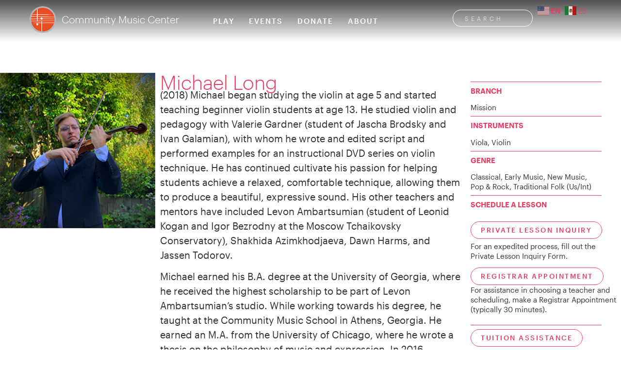

--- FILE ---
content_type: text/html; charset=UTF-8
request_url: https://sfcmc.org/faculty/michael-long/
body_size: 21158
content:
<!doctype html>
<html lang="en-US" prefix="og: https://ogp.me/ns#">
<head>
	<meta charset="UTF-8">
	<meta name="viewport" content="width=device-width, initial-scale=1">
	<link rel="profile" href="https://gmpg.org/xfn/11">
	
<!-- Search Engine Optimization by Rank Math - https://rankmath.com/ -->
<title>Michael Long - San Francisco Community Music Center</title>
<meta name="robots" content="index, follow, max-snippet:-1, max-video-preview:-1, max-image-preview:large"/>
<link rel="canonical" href="https://sfcmc.org/faculty/michael-long/" />
<meta property="og:locale" content="en_US" />
<meta property="og:type" content="article" />
<meta property="og:title" content="Michael Long - San Francisco Community Music Center" />
<meta property="og:url" content="https://sfcmc.org/faculty/michael-long/" />
<meta property="og:site_name" content="San Francisco Community Music Center" />
<meta property="og:image" content="https://sfcmc.org/wp-content/uploads/2023/11/Michael-Long-web.jpg" />
<meta property="og:image:secure_url" content="https://sfcmc.org/wp-content/uploads/2023/11/Michael-Long-web.jpg" />
<meta property="og:image:width" content="250" />
<meta property="og:image:height" content="250" />
<meta property="og:image:alt" content="Michael Long" />
<meta property="og:image:type" content="image/jpeg" />
<meta name="twitter:card" content="summary_large_image" />
<meta name="twitter:title" content="Michael Long - San Francisco Community Music Center" />
<meta name="twitter:image" content="https://sfcmc.org/wp-content/uploads/2023/11/Michael-Long-web.jpg" />
<!-- /Rank Math WordPress SEO plugin -->

<link rel="alternate" type="application/rss+xml" title="San Francisco Community Music Center &raquo; Feed" href="https://sfcmc.org/feed/" />
<link rel="alternate" type="application/rss+xml" title="San Francisco Community Music Center &raquo; Comments Feed" href="https://sfcmc.org/comments/feed/" />
<link rel="alternate" type="application/rss+xml" title="San Francisco Community Music Center &raquo; Michael Long Comments Feed" href="https://sfcmc.org/faculty/michael-long/feed/" />
<link rel="alternate" title="oEmbed (JSON)" type="application/json+oembed" href="https://sfcmc.org/wp-json/oembed/1.0/embed?url=https%3A%2F%2Fsfcmc.org%2Ffaculty%2Fmichael-long%2F" />
<link rel="alternate" title="oEmbed (XML)" type="text/xml+oembed" href="https://sfcmc.org/wp-json/oembed/1.0/embed?url=https%3A%2F%2Fsfcmc.org%2Ffaculty%2Fmichael-long%2F&#038;format=xml" />
<style id='wp-img-auto-sizes-contain-inline-css'>
img:is([sizes=auto i],[sizes^="auto," i]){contain-intrinsic-size:3000px 1500px}
/*# sourceURL=wp-img-auto-sizes-contain-inline-css */
</style>
<style id='wp-emoji-styles-inline-css'>

	img.wp-smiley, img.emoji {
		display: inline !important;
		border: none !important;
		box-shadow: none !important;
		height: 1em !important;
		width: 1em !important;
		margin: 0 0.07em !important;
		vertical-align: -0.1em !important;
		background: none !important;
		padding: 0 !important;
	}
/*# sourceURL=wp-emoji-styles-inline-css */
</style>
<link rel='stylesheet' id='wp-block-library-css' href='https://sfcmc.org/wp-includes/css/dist/block-library/style.min.css?ver=0d409373cf0dbad6ad1467cb97433239' media='all' />
<style id='safe-svg-svg-icon-style-inline-css'>
.safe-svg-cover{text-align:center}.safe-svg-cover .safe-svg-inside{display:inline-block;max-width:100%}.safe-svg-cover svg{fill:currentColor;height:100%;max-height:100%;max-width:100%;width:100%}

/*# sourceURL=https://sfcmc.org/wp-content/plugins/safe-svg/dist/safe-svg-block-frontend.css */
</style>
<style id='global-styles-inline-css'>
:root{--wp--preset--aspect-ratio--square: 1;--wp--preset--aspect-ratio--4-3: 4/3;--wp--preset--aspect-ratio--3-4: 3/4;--wp--preset--aspect-ratio--3-2: 3/2;--wp--preset--aspect-ratio--2-3: 2/3;--wp--preset--aspect-ratio--16-9: 16/9;--wp--preset--aspect-ratio--9-16: 9/16;--wp--preset--color--black: #000000;--wp--preset--color--cyan-bluish-gray: #abb8c3;--wp--preset--color--white: #ffffff;--wp--preset--color--pale-pink: #f78da7;--wp--preset--color--vivid-red: #cf2e2e;--wp--preset--color--luminous-vivid-orange: #ff6900;--wp--preset--color--luminous-vivid-amber: #fcb900;--wp--preset--color--light-green-cyan: #7bdcb5;--wp--preset--color--vivid-green-cyan: #00d084;--wp--preset--color--pale-cyan-blue: #8ed1fc;--wp--preset--color--vivid-cyan-blue: #0693e3;--wp--preset--color--vivid-purple: #9b51e0;--wp--preset--gradient--vivid-cyan-blue-to-vivid-purple: linear-gradient(135deg,rgb(6,147,227) 0%,rgb(155,81,224) 100%);--wp--preset--gradient--light-green-cyan-to-vivid-green-cyan: linear-gradient(135deg,rgb(122,220,180) 0%,rgb(0,208,130) 100%);--wp--preset--gradient--luminous-vivid-amber-to-luminous-vivid-orange: linear-gradient(135deg,rgb(252,185,0) 0%,rgb(255,105,0) 100%);--wp--preset--gradient--luminous-vivid-orange-to-vivid-red: linear-gradient(135deg,rgb(255,105,0) 0%,rgb(207,46,46) 100%);--wp--preset--gradient--very-light-gray-to-cyan-bluish-gray: linear-gradient(135deg,rgb(238,238,238) 0%,rgb(169,184,195) 100%);--wp--preset--gradient--cool-to-warm-spectrum: linear-gradient(135deg,rgb(74,234,220) 0%,rgb(151,120,209) 20%,rgb(207,42,186) 40%,rgb(238,44,130) 60%,rgb(251,105,98) 80%,rgb(254,248,76) 100%);--wp--preset--gradient--blush-light-purple: linear-gradient(135deg,rgb(255,206,236) 0%,rgb(152,150,240) 100%);--wp--preset--gradient--blush-bordeaux: linear-gradient(135deg,rgb(254,205,165) 0%,rgb(254,45,45) 50%,rgb(107,0,62) 100%);--wp--preset--gradient--luminous-dusk: linear-gradient(135deg,rgb(255,203,112) 0%,rgb(199,81,192) 50%,rgb(65,88,208) 100%);--wp--preset--gradient--pale-ocean: linear-gradient(135deg,rgb(255,245,203) 0%,rgb(182,227,212) 50%,rgb(51,167,181) 100%);--wp--preset--gradient--electric-grass: linear-gradient(135deg,rgb(202,248,128) 0%,rgb(113,206,126) 100%);--wp--preset--gradient--midnight: linear-gradient(135deg,rgb(2,3,129) 0%,rgb(40,116,252) 100%);--wp--preset--font-size--small: 13px;--wp--preset--font-size--medium: 20px;--wp--preset--font-size--large: 36px;--wp--preset--font-size--x-large: 42px;--wp--preset--spacing--20: 0.44rem;--wp--preset--spacing--30: 0.67rem;--wp--preset--spacing--40: 1rem;--wp--preset--spacing--50: 1.5rem;--wp--preset--spacing--60: 2.25rem;--wp--preset--spacing--70: 3.38rem;--wp--preset--spacing--80: 5.06rem;--wp--preset--shadow--natural: 6px 6px 9px rgba(0, 0, 0, 0.2);--wp--preset--shadow--deep: 12px 12px 50px rgba(0, 0, 0, 0.4);--wp--preset--shadow--sharp: 6px 6px 0px rgba(0, 0, 0, 0.2);--wp--preset--shadow--outlined: 6px 6px 0px -3px rgb(255, 255, 255), 6px 6px rgb(0, 0, 0);--wp--preset--shadow--crisp: 6px 6px 0px rgb(0, 0, 0);}:root { --wp--style--global--content-size: 800px;--wp--style--global--wide-size: 1200px; }:where(body) { margin: 0; }.wp-site-blocks > .alignleft { float: left; margin-right: 2em; }.wp-site-blocks > .alignright { float: right; margin-left: 2em; }.wp-site-blocks > .aligncenter { justify-content: center; margin-left: auto; margin-right: auto; }:where(.wp-site-blocks) > * { margin-block-start: 24px; margin-block-end: 0; }:where(.wp-site-blocks) > :first-child { margin-block-start: 0; }:where(.wp-site-blocks) > :last-child { margin-block-end: 0; }:root { --wp--style--block-gap: 24px; }:root :where(.is-layout-flow) > :first-child{margin-block-start: 0;}:root :where(.is-layout-flow) > :last-child{margin-block-end: 0;}:root :where(.is-layout-flow) > *{margin-block-start: 24px;margin-block-end: 0;}:root :where(.is-layout-constrained) > :first-child{margin-block-start: 0;}:root :where(.is-layout-constrained) > :last-child{margin-block-end: 0;}:root :where(.is-layout-constrained) > *{margin-block-start: 24px;margin-block-end: 0;}:root :where(.is-layout-flex){gap: 24px;}:root :where(.is-layout-grid){gap: 24px;}.is-layout-flow > .alignleft{float: left;margin-inline-start: 0;margin-inline-end: 2em;}.is-layout-flow > .alignright{float: right;margin-inline-start: 2em;margin-inline-end: 0;}.is-layout-flow > .aligncenter{margin-left: auto !important;margin-right: auto !important;}.is-layout-constrained > .alignleft{float: left;margin-inline-start: 0;margin-inline-end: 2em;}.is-layout-constrained > .alignright{float: right;margin-inline-start: 2em;margin-inline-end: 0;}.is-layout-constrained > .aligncenter{margin-left: auto !important;margin-right: auto !important;}.is-layout-constrained > :where(:not(.alignleft):not(.alignright):not(.alignfull)){max-width: var(--wp--style--global--content-size);margin-left: auto !important;margin-right: auto !important;}.is-layout-constrained > .alignwide{max-width: var(--wp--style--global--wide-size);}body .is-layout-flex{display: flex;}.is-layout-flex{flex-wrap: wrap;align-items: center;}.is-layout-flex > :is(*, div){margin: 0;}body .is-layout-grid{display: grid;}.is-layout-grid > :is(*, div){margin: 0;}body{padding-top: 0px;padding-right: 0px;padding-bottom: 0px;padding-left: 0px;}a:where(:not(.wp-element-button)){text-decoration: underline;}:root :where(.wp-element-button, .wp-block-button__link){background-color: #32373c;border-width: 0;color: #fff;font-family: inherit;font-size: inherit;font-style: inherit;font-weight: inherit;letter-spacing: inherit;line-height: inherit;padding-top: calc(0.667em + 2px);padding-right: calc(1.333em + 2px);padding-bottom: calc(0.667em + 2px);padding-left: calc(1.333em + 2px);text-decoration: none;text-transform: inherit;}.has-black-color{color: var(--wp--preset--color--black) !important;}.has-cyan-bluish-gray-color{color: var(--wp--preset--color--cyan-bluish-gray) !important;}.has-white-color{color: var(--wp--preset--color--white) !important;}.has-pale-pink-color{color: var(--wp--preset--color--pale-pink) !important;}.has-vivid-red-color{color: var(--wp--preset--color--vivid-red) !important;}.has-luminous-vivid-orange-color{color: var(--wp--preset--color--luminous-vivid-orange) !important;}.has-luminous-vivid-amber-color{color: var(--wp--preset--color--luminous-vivid-amber) !important;}.has-light-green-cyan-color{color: var(--wp--preset--color--light-green-cyan) !important;}.has-vivid-green-cyan-color{color: var(--wp--preset--color--vivid-green-cyan) !important;}.has-pale-cyan-blue-color{color: var(--wp--preset--color--pale-cyan-blue) !important;}.has-vivid-cyan-blue-color{color: var(--wp--preset--color--vivid-cyan-blue) !important;}.has-vivid-purple-color{color: var(--wp--preset--color--vivid-purple) !important;}.has-black-background-color{background-color: var(--wp--preset--color--black) !important;}.has-cyan-bluish-gray-background-color{background-color: var(--wp--preset--color--cyan-bluish-gray) !important;}.has-white-background-color{background-color: var(--wp--preset--color--white) !important;}.has-pale-pink-background-color{background-color: var(--wp--preset--color--pale-pink) !important;}.has-vivid-red-background-color{background-color: var(--wp--preset--color--vivid-red) !important;}.has-luminous-vivid-orange-background-color{background-color: var(--wp--preset--color--luminous-vivid-orange) !important;}.has-luminous-vivid-amber-background-color{background-color: var(--wp--preset--color--luminous-vivid-amber) !important;}.has-light-green-cyan-background-color{background-color: var(--wp--preset--color--light-green-cyan) !important;}.has-vivid-green-cyan-background-color{background-color: var(--wp--preset--color--vivid-green-cyan) !important;}.has-pale-cyan-blue-background-color{background-color: var(--wp--preset--color--pale-cyan-blue) !important;}.has-vivid-cyan-blue-background-color{background-color: var(--wp--preset--color--vivid-cyan-blue) !important;}.has-vivid-purple-background-color{background-color: var(--wp--preset--color--vivid-purple) !important;}.has-black-border-color{border-color: var(--wp--preset--color--black) !important;}.has-cyan-bluish-gray-border-color{border-color: var(--wp--preset--color--cyan-bluish-gray) !important;}.has-white-border-color{border-color: var(--wp--preset--color--white) !important;}.has-pale-pink-border-color{border-color: var(--wp--preset--color--pale-pink) !important;}.has-vivid-red-border-color{border-color: var(--wp--preset--color--vivid-red) !important;}.has-luminous-vivid-orange-border-color{border-color: var(--wp--preset--color--luminous-vivid-orange) !important;}.has-luminous-vivid-amber-border-color{border-color: var(--wp--preset--color--luminous-vivid-amber) !important;}.has-light-green-cyan-border-color{border-color: var(--wp--preset--color--light-green-cyan) !important;}.has-vivid-green-cyan-border-color{border-color: var(--wp--preset--color--vivid-green-cyan) !important;}.has-pale-cyan-blue-border-color{border-color: var(--wp--preset--color--pale-cyan-blue) !important;}.has-vivid-cyan-blue-border-color{border-color: var(--wp--preset--color--vivid-cyan-blue) !important;}.has-vivid-purple-border-color{border-color: var(--wp--preset--color--vivid-purple) !important;}.has-vivid-cyan-blue-to-vivid-purple-gradient-background{background: var(--wp--preset--gradient--vivid-cyan-blue-to-vivid-purple) !important;}.has-light-green-cyan-to-vivid-green-cyan-gradient-background{background: var(--wp--preset--gradient--light-green-cyan-to-vivid-green-cyan) !important;}.has-luminous-vivid-amber-to-luminous-vivid-orange-gradient-background{background: var(--wp--preset--gradient--luminous-vivid-amber-to-luminous-vivid-orange) !important;}.has-luminous-vivid-orange-to-vivid-red-gradient-background{background: var(--wp--preset--gradient--luminous-vivid-orange-to-vivid-red) !important;}.has-very-light-gray-to-cyan-bluish-gray-gradient-background{background: var(--wp--preset--gradient--very-light-gray-to-cyan-bluish-gray) !important;}.has-cool-to-warm-spectrum-gradient-background{background: var(--wp--preset--gradient--cool-to-warm-spectrum) !important;}.has-blush-light-purple-gradient-background{background: var(--wp--preset--gradient--blush-light-purple) !important;}.has-blush-bordeaux-gradient-background{background: var(--wp--preset--gradient--blush-bordeaux) !important;}.has-luminous-dusk-gradient-background{background: var(--wp--preset--gradient--luminous-dusk) !important;}.has-pale-ocean-gradient-background{background: var(--wp--preset--gradient--pale-ocean) !important;}.has-electric-grass-gradient-background{background: var(--wp--preset--gradient--electric-grass) !important;}.has-midnight-gradient-background{background: var(--wp--preset--gradient--midnight) !important;}.has-small-font-size{font-size: var(--wp--preset--font-size--small) !important;}.has-medium-font-size{font-size: var(--wp--preset--font-size--medium) !important;}.has-large-font-size{font-size: var(--wp--preset--font-size--large) !important;}.has-x-large-font-size{font-size: var(--wp--preset--font-size--x-large) !important;}
:root :where(.wp-block-pullquote){font-size: 1.5em;line-height: 1.6;}
/*# sourceURL=global-styles-inline-css */
</style>
<link rel='stylesheet' id='hello-elementor-css' href='https://sfcmc.org/wp-content/themes/hello-elementor/assets/css/reset.css?ver=3.4.5' media='all' />
<link rel='stylesheet' id='hello-elementor-theme-style-css' href='https://sfcmc.org/wp-content/themes/hello-elementor/assets/css/theme.css?ver=3.4.5' media='all' />
<link rel='stylesheet' id='hello-elementor-header-footer-css' href='https://sfcmc.org/wp-content/themes/hello-elementor/assets/css/header-footer.css?ver=3.4.5' media='all' />
<link rel='stylesheet' id='elementor-frontend-css' href='https://sfcmc.org/wp-content/plugins/elementor/assets/css/frontend.min.css?ver=3.34.0' media='all' />
<link rel='stylesheet' id='elementor-post-7-css' href='https://sfcmc.org/wp-content/uploads/elementor/css/post-7.css?ver=1767923109' media='all' />
<link rel='stylesheet' id='widget-image-css' href='https://sfcmc.org/wp-content/plugins/elementor/assets/css/widget-image.min.css?ver=3.34.0' media='all' />
<link rel='stylesheet' id='widget-nav-menu-css' href='https://sfcmc.org/wp-content/plugins/elementor-pro/assets/css/widget-nav-menu.min.css?ver=3.34.0' media='all' />
<link rel='stylesheet' id='widget-search-form-css' href='https://sfcmc.org/wp-content/plugins/elementor-pro/assets/css/widget-search-form.min.css?ver=3.34.0' media='all' />
<link rel='stylesheet' id='elementor-icons-shared-0-css' href='https://sfcmc.org/wp-content/plugins/elementor/assets/lib/font-awesome/css/fontawesome.min.css?ver=5.15.3' media='all' />
<link rel='stylesheet' id='elementor-icons-fa-solid-css' href='https://sfcmc.org/wp-content/plugins/elementor/assets/lib/font-awesome/css/solid.min.css?ver=5.15.3' media='all' />
<link rel='stylesheet' id='widget-social-icons-css' href='https://sfcmc.org/wp-content/plugins/elementor/assets/css/widget-social-icons.min.css?ver=3.34.0' media='all' />
<link rel='stylesheet' id='e-apple-webkit-css' href='https://sfcmc.org/wp-content/plugins/elementor/assets/css/conditionals/apple-webkit.min.css?ver=3.34.0' media='all' />
<link rel='stylesheet' id='widget-divider-css' href='https://sfcmc.org/wp-content/plugins/elementor/assets/css/widget-divider.min.css?ver=3.34.0' media='all' />
<link rel='stylesheet' id='e-popup-css' href='https://sfcmc.org/wp-content/plugins/elementor-pro/assets/css/conditionals/popup.min.css?ver=3.34.0' media='all' />
<link rel='stylesheet' id='elementor-icons-css' href='https://sfcmc.org/wp-content/plugins/elementor/assets/lib/eicons/css/elementor-icons.min.css?ver=5.45.0' media='all' />
<link rel='stylesheet' id='elementor-post-80-css' href='https://sfcmc.org/wp-content/uploads/elementor/css/post-80.css?ver=1767923110' media='all' />
<link rel='stylesheet' id='elementor-post-152-css' href='https://sfcmc.org/wp-content/uploads/elementor/css/post-152.css?ver=1767923111' media='all' />
<link rel='stylesheet' id='elementor-post-14318-css' href='https://sfcmc.org/wp-content/uploads/elementor/css/post-14318.css?ver=1767923259' media='all' />
<link rel='stylesheet' id='elementor-post-17447-css' href='https://sfcmc.org/wp-content/uploads/elementor/css/post-17447.css?ver=1767923111' media='all' />
<link rel='stylesheet' id='elementor-post-16833-css' href='https://sfcmc.org/wp-content/uploads/elementor/css/post-16833.css?ver=1767923111' media='all' />
<link rel='stylesheet' id='searchwp-live-search-css' href='https://sfcmc.org/wp-content/plugins/searchwp-live-ajax-search/assets/styles/style.min.css?ver=1.8.7' media='all' />
<style id='searchwp-live-search-inline-css'>
.searchwp-live-search-result .searchwp-live-search-result--title a {
  font-size: 16px;
}
.searchwp-live-search-result .searchwp-live-search-result--price {
  font-size: 14px;
}
.searchwp-live-search-result .searchwp-live-search-result--add-to-cart .button {
  font-size: 14px;
}

/*# sourceURL=searchwp-live-search-inline-css */
</style>
<link rel='stylesheet' id='searchwp-forms-css' href='https://sfcmc.org/wp-content/plugins/searchwp/assets/css/frontend/search-forms.min.css?ver=4.5.6' media='all' />
<link rel='stylesheet' id='hello-elementor-child-style-css' href='https://sfcmc.org/wp-content/themes/sfcmc-2023/style.css?ver=2.0.0' media='all' />
<link rel='stylesheet' id='elementor-icons-fa-brands-css' href='https://sfcmc.org/wp-content/plugins/elementor/assets/lib/font-awesome/css/brands.min.css?ver=5.15.3' media='all' />
<script src="https://sfcmc.org/wp-includes/js/jquery/jquery.min.js?ver=3.7.1" id="jquery-core-js"></script>
<script src="https://sfcmc.org/wp-includes/js/jquery/jquery-migrate.min.js?ver=3.4.1" id="jquery-migrate-js"></script>
<link rel="https://api.w.org/" href="https://sfcmc.org/wp-json/" /><link rel="alternate" title="JSON" type="application/json" href="https://sfcmc.org/wp-json/wp/v2/faculty/16390" /><link rel="EditURI" type="application/rsd+xml" title="RSD" href="https://sfcmc.org/xmlrpc.php?rsd" />
<link rel='shortlink' href='https://sfcmc.org/?p=16390' />
			<style>
				.e-con.e-parent:nth-of-type(n+4):not(.e-lazyloaded):not(.e-no-lazyload),
				.e-con.e-parent:nth-of-type(n+4):not(.e-lazyloaded):not(.e-no-lazyload) * {
					background-image: none !important;
				}
				@media screen and (max-height: 1024px) {
					.e-con.e-parent:nth-of-type(n+3):not(.e-lazyloaded):not(.e-no-lazyload),
					.e-con.e-parent:nth-of-type(n+3):not(.e-lazyloaded):not(.e-no-lazyload) * {
						background-image: none !important;
					}
				}
				@media screen and (max-height: 640px) {
					.e-con.e-parent:nth-of-type(n+2):not(.e-lazyloaded):not(.e-no-lazyload),
					.e-con.e-parent:nth-of-type(n+2):not(.e-lazyloaded):not(.e-no-lazyload) * {
						background-image: none !important;
					}
				}
			</style>
			<style class="wpcode-css-snippet">/* TEMP */
.elementor-widget-n-accordion .e-n-accordion-item-title-icon span > svg {
  height: var(--n-accordion-icon-size);
  width: auto;
}
/* TEMP */

/* RECOMMENDED COURSES STYLE */
.related-courses-box {
    border: 1px solid var( --e-global-color-primary );
    padding: 1rem 1.25rem;
    margin-top: 1.5rem;
    background: none;
}

.related-courses-box strong {
    display: block;
    font-size: 1.1em;
    margin-bottom: 0.25rem;
}

.related-courses-heading {
	color: var(--e-global-color-primary);
	font-weight: 600; /* Optional, or leave for <strong> default */
	margin-bottom: 0.5em;
}

.related-courses-desc {
    display: block;
    margin-bottom: 0.75rem;
    font-size: 0.95em;
}

.related-courses-list {
    list-style: none;
    margin: 0;
    padding: 0;
}

.related-courses-cta a {
	text-decoration: underline;
	font-weight: 500;
}
.related-courses-cta a:hover {
	text-decoration: none;
}

.related-courses-list li {
    margin-bottom: 0.5rem;
}

.related-courses-list li a {
    text-decoration: none;
}

.related-courses-list li a:hover {
    text-decoration: underline;
}

/* DONATE BUTTON STYLING */
.mc-donate-button {
  all: unset;
  width: initial !important;
  display: inline-block !important;
  padding: 12px 24px !important;
  border: 1px solid #011126 !important;
  border-radius: 9999px !important;
  background-color: transparent !important;
  color: #011126 !important;
  font-weight: 700 !important;
  font-family: sans-serif !important;
  font-size: 18px !important;
  text-align: center !important;
  height: initial !important;
  line-height: 1 !important;
  cursor: pointer !important;
  transition: background-color 0.3s, color 0.3s !important;
}

.mc-donate-button:hover {
  background-color: #011126 !important;
  color: #ffffff !important;
}
.elementor-element-0684d76 .elementor-widget-container p {
  margin-bottom: 0 !important;
}

/* ADJUSTS ELEMENTOR/FACETWP SPACING FOR PAGINATION ON FACULTY PAGE */
.page-id-14334 .e-con>.elementor-widget>.elementor-widget-container {
	height:auto;
	margin-bottom: 30px;
}

/* SETS STYLE FOR LANGUAGE SELECTOR */
a.glink:hover {
	color: white;
}

/* STYLE FOR MOBILE SEARCH */
.elementor-search-form--skin-full_screen .elementor-search-form__container {
	align-items: start !important;
	padding-top: 100px !important;
}

/* HIDES NO RESULTS FOUND ON HOMEPAGE MESSAGE IF NO FEATURED POSTS ARE SELECTED */
.elementor-element-5de8f97 h2, .elementor-element-7ea0bde h2  {
    display: none;
}

/*FACET RESULTS STYLE*/
.el-dougpe, .truncate {
	overflow: hidden;
    text-overflow: ellipsis;
    display: -webkit-box;
    -webkit-line-clamp: 2;
    -webkit-box-orient: vertical;
}

.facetwp-facet-results {
    color: #EA3B62;
    font-weight: 700;
}

.fwpl-layout.el-87kxqd {
    grid-row-gap: 0px !important;
}

.el-famq5v {
    font-weight: 700;
}

.fwpl-result {
    background-color: #EEEFF4;
    padding: 10px;
    border-bottom: 1px solid #9EAFC7;
}

.facetwp-type-pager .prev, .facetwp-type-pager .next, .facetwp-type-pager .active {
    color: #EA3B62 !important;
    font-weight: 700;
}




/*FILTER STYLING*/
.e-n-accordion .e-n-accordion-item {
  border: none !important; /* Removes any borders from accordion items and summaries */
}

.elementor-element.e-con-boxed,
.elementor-element.e-con-full {
  border: none !important; /* Removes any borders from elements with these classes */
}

.facetwp-facet {
  margin-bottom: 0px !important;
}

.facetwp-autocomplete {
	width: 78% !important;
	margin-right: 20px;
}

.fs-dropdown {
    position: relative !important;
}



/*ACCORDION STYLING - FILTER AND PAGES*/

.e-n-accordion-item summary {
  border-bottom: 1px solid #333333 !important;
  margin-bottom: 10px;
}




/*SEARCH RESULTS ELEMENTOR*/
.elementor-posts .elementor-post__badge {
    color: #EA3B62 !important;
    font-weight: 500 !important;
}



/*FACET STYLING*/
.facetwp-facet-course_search {
    margin-bottom: 0px !important;
}
.facetwp-input-wrap {
    width: 700px;
}
.facetwp-search {
  border: 1px solid #333333;
  background-color: #BCC5D7;
  color: #333333; 
}

.facetwp-search::placeholder {
  color: #333333; 
}
.fs-wrap {
    width: 50% !important;
}

/*DROPDOWN MENU*/
ul.elementor-nav-menu--dropdown a,
ul.elementor-nav-menu--dropdown a:focus,
ul.elementor-nav-menu--dropdown a:hover {
    border-right: 8px solid rgba(234, 59, 98, 0.0);
}
/* Padding to the top of the first sub-menu li */
.sub-menu > li:first-child {
    padding-top: 5px;
}

/* Padding to the bottom of the last sub-menu li */
.sub-menu > li:last-child {
    padding-bottom: 5px;
}


/*FOOTER LINK COLOR*/
a.footerlink:link, a.footerlink:visited, a.footerlink:active
{ color:#ffffff; } a.footerlink:hover { color: #EA3B62; }

/*ASAP OVERRIDES*/
.course-detail-title {
	color: var( --e-global-color-primary )
	font-weight: 600;
}
#courseDetail .p1 {
    font-size: 20px !important;
    line-height: 22px !important;
    margin-bottom:10px !important;
}

#courseDetail .ul1 {
    list-style-type: disc !important;
    margin-bottom: 10px;
}

/*hide section details from asap table*/
.course-details th:nth-of-type(1) {
    display: none;
}
.course-details td:nth-of-type(1) {
    display: none;
}
/*style asap table buttons to match global*/
.button.small {
	font-family: "Graphik", Sans-serif;
	font-size: 14px;
	font-weight: 500;
	text-transform: uppercase;
	color: rgb(234, 59, 98) !important;
    background-color: transparent;
    border-style: solid;
    border-width: 1px 1px 1px 1px;
    border-color: rgb(234, 59, 98);
    border-radius: 30px 30px 30px 30px;
    white-space: normal;
    display: inline-block; 
}
.button.small:hover {
	color: white !important;
    background-color: var( --e-global-color-primary );
}
.button.disabled-2 {
    color: #262626 !important;
    background: transparent !important;
}
.button.disabled-2:hover {
    color: #262626 !important;
    background: transparent;
}



/* MEDIA QUERIES */
@media screen and (max-width: 767px) {
    .facetwp-facet input.facetwp-search, .facetwp-facet input.facetwp-location {
        max-width: 330px !important;
    }
	.elementor-element .swiper .swiper-image-stretch .swiper-slide .swiper-slide-image {
		height: 350px;
		object-fit: cover;
	}
}

@media screen and (min-width: 900px) {
    .hide-if-desktop {
        display: none !important;
    }
}
</style><!-- Google Tag Manager -->
<script>(function(w,d,s,l,i){w[l]=w[l]||[];w[l].push({'gtm.start':
new Date().getTime(),event:'gtm.js'});var f=d.getElementsByTagName(s)[0],
j=d.createElement(s),dl=l!='dataLayer'?'&l='+l:'';j.async=true;j.src=
'https://www.googletagmanager.com/gtm.js?id='+i+dl;f.parentNode.insertBefore(j,f);
})(window,document,'script','dataLayer','GTM-NJ2KPHT');</script>
<!-- End Google Tag Manager --><style class="wpcode-css-snippet">@media screen and (max-width: 600px) {
    /* Hide table headers */
    .course-details th {
        display: none;
    }

    /* Set table, row, and cell display to block */
    .course-details, .course-details tbody, .course-details tr, .course-details td {
        display: block;
        width: 100%;
    }

    /* Style the cells */
    .course-details td {
        text-align: left;
        padding-left: 5%;
        padding-top: 8px;
        padding-bottom: 8px;
        border-bottom: 1px solid #ddd; /* Optional */
        position: relative;
    }

    /* Adding bold pseudo-elements to mimic headers */
    .course-details td:nth-of-type(1)::before { content: "Section: "; font-weight: bold; }
    .course-details td:nth-of-type(2)::before { content: "Location: "; font-weight: bold; }
    .course-details td:nth-of-type(3)::before { content: "Instructor: "; font-weight: bold; }
    .course-details td:nth-of-type(4)::before { content: "Ages: "; font-weight: bold; }
    .course-details td:nth-of-type(5)::before { content: "Dates: "; font-weight: bold; }
    .course-details td:nth-of-type(6)::before { content: "Days: "; font-weight: bold; }
    .course-details td:nth-of-type(7)::before { content: "Times: "; font-weight: bold; }
    .course-details td:nth-of-type(8)::before { content: "Fees: "; font-weight: bold; }
    .course-details td:nth-of-type(9)::before { content: "OPEN: "; font-weight: bold; }
    .course-details td:nth-of-type(10)::before { content: "Action: "; font-weight: bold; } /* Adding last column */
}

/* Default styles (for larger screens) */
.course-details {
    width: 100%;
    margin: 0 auto;
    border-collapse: collapse;
}

.course-details td, .course-details th {
    border: 1px solid #ddd;
    padding: 8px;
}

.course-details th {
    background-color: #f2f2f2;
}
</style><style class="wpcode-css-snippet">/* hides filter reset button by default - no filters selected */
.facet-reset {
    display: none;
}

/* This will allow divs to occupy space but be invisible */
div[data-id="7092b08"],
div[data-id="cdd139a"],
div[data-id="ad92085"],
div[data-id="7627bc6"],
div[data-id="39acd9e"] {
    visibility: hidden; /* Hide content but occupy space */
    height: 0; /* Start with no height */
    overflow: hidden; /* Hide inner content when height is 0 */
    background-color: white;
    transition: height 0.3s ease-out; /* Smooth transition for height */
}

/* Show the div when 'shown' class is added */
div[data-id="7092b08"].shown,
div[data-id="cdd139a"].shown,
div[data-id="ad92085"].shown,
div[data-id="7627bc6"].shown,
div[data-id="39acd9e"].shown {
    visibility: visible;
    height: auto; /* Expand to fit content */
}</style><script>document.addEventListener('DOMContentLoaded', function() {
    var contentDivIds = ["7092b08", "cdd139a", "ad92085", "7627bc6", "39acd9e"]; // courses play footer events group_lessons
    var triggerDivIds = ["82029a8", "6b59607", "f4590fe", "c426596", "d7d9e7c"]; // courses play footer events group_lessons

    function toggleDivVisibility(contentId, triggerId) {
        var contentDiv = document.querySelector('div[data-id="' + contentId + '"]');
        var triggerDiv = document.querySelector('div[data-id="' + triggerId + '"]');

        if (contentDiv) {
            contentDiv.classList.toggle('shown');

            // Attempt to find the image within the contentDiv or triggerDiv
            var imageElement = contentDiv.querySelector('.wp-image-16808') || triggerDiv.querySelector('.wp-image-16808');
            if (imageElement) {
                if (imageElement.src.includes('filter-expand.svg')) {
                    imageElement.src = '/wp-content/uploads/2023/11/filter-collapse.svg';
                } else {
                    imageElement.src = '/wp-content/uploads/2023/11/filter-expand.svg';
                }
            } else {
                console.error('Image element not found for data-id:', contentId, triggerId);
            }
        } else {
            console.error('Content div not found for data-id:', contentId);
        }
    }

    triggerDivIds.forEach(function(triggerId, index) {
        var triggerDiv = document.querySelector('div[data-id="' + triggerId + '"]');
        if (triggerDiv) {
            triggerDiv.addEventListener('click', function(event) {
                event.preventDefault();
                toggleDivVisibility(contentDivIds[index], triggerId);
            });
        } else {
            console.error('Trigger div not found for data-id:', triggerId);
        }
    });

    // Event listener for the link with ID 'toggleFilter'
    var toggleFilterLink = document.getElementById('toggleFilter');
    if (toggleFilterLink) {
        toggleFilterLink.addEventListener('click', function(event) {
            event.preventDefault();
            // Assuming the first div in contentDivIds is the one to toggle
            toggleDivVisibility(contentDivIds[0]);
        });
    } else {
        console.error('Link with ID "toggleFilter" not found!');
    }
	
	 function checkFilters() {
        var isFilterSelected = false;

        // Loop through the facets object
        for (var key in FWP.facets) {
            if (FWP.facets.hasOwnProperty(key)) {
                // Check if any facet has a selected value
                if (FWP.facets[key].length > 0) {
                    isFilterSelected = true;
                    break;
                }
            }
        }

        // Show or hide the reset button based on filter selection
        var resetButton = document.querySelector('.facet-reset');
        if (resetButton) {
            resetButton.style.display = isFilterSelected ? 'block' : 'none';
        }
    }

    // Listen for FacetWP changes
    document.addEventListener('facetwp-loaded', checkFilters);
    document.addEventListener('facetwp-refresh', checkFilters);

    // Initial check
    checkFilters();
});</script><script src="https://sfcmc.asapconnected.com/Library/go.library.1.0.0.js"></script>
<!-- <link href="https://sfcmc.asapconnected.com/Library/go.library.1.0.0.css" rel="stylesheet" /> -->

<style>
	.course-details {
		border: none; /* Removes the border from the table */
		color: #262626; /* Sets the text color for the entire table */
		font-size: 14px; /* Ensures the font size is 16px for all table contents */
	}

	.course-details th,
	.course-details td {
		border: none; /* Removes the border from table header and data cells */
		padding: 15px; /* Adds padding to table header and data cells */
	}

	.course-details thead tr {
		background-color: #849AB9; /* Sets the background color of the title row */
		text-align: left; /* Aligns the header text to the left */
	}

 	.course-details tbody tr {
		background-color: #BCC5D7; /* Sets the background color of the result rows */
	}
	
	table.course-details tbody td h6.temp-header {
		display: none;
	}
	
	table caption+thead tr:first-child td, table caption+thead tr:first-child th, table colgroup+thead tr:first-child td, table colgroup+thead tr:first-child th, table thead:first-child tr:first-child td, table thead:first-child tr:first-child th {
		border-block-start: 0px !important;
	}
	
.button.disabled-2 {
  background: pink; /* Sets the background color to pink */
  border: none; /* Removes the border, as no border was specified in your update request */
  border-radius: 25px; /* Sets the border radius to 25px for rounded corners */
  color: white; /* Sets the font color to white */
  font-weight: 600;
  font-style: italic;
}

	.button.small {
		padding: 8px 20px 8px 20px;
	}
	
	
</style>
</head>
<body class="wp-singular faculty-template-default single single-faculty postid-16390 wp-custom-logo wp-embed-responsive wp-theme-hello-elementor wp-child-theme-sfcmc-2023 hello-elementor-default elementor-default elementor-kit-7 elementor-page-14318">

<!-- Google Tag Manager (noscript) -->
<noscript><iframe src="https://www.googletagmanager.com/ns.html?id=GTM-NJ2KPHT"
height="0" width="0" style="display:none;visibility:hidden"></iframe></noscript>
<!-- End Google Tag Manager (noscript) -->
<a class="skip-link screen-reader-text" href="#content">Skip to content</a>

		<header data-elementor-type="header" data-elementor-id="80" class="elementor elementor-80 elementor-location-header" data-elementor-post-type="elementor_library">
			<div class="elementor-element elementor-element-3261ad9 e-flex e-con-boxed e-con e-parent" data-id="3261ad9" data-element_type="container" data-settings="{&quot;background_background&quot;:&quot;gradient&quot;}">
					<div class="e-con-inner">
		<div class="elementor-element elementor-element-ddb2ae5 e-con-full elementor-hidden-tablet elementor-hidden-mobile e-flex e-con e-child" data-id="ddb2ae5" data-element_type="container" data-settings="{&quot;background_background&quot;:&quot;gradient&quot;}">
		<div class="elementor-element elementor-element-5390e7a e-con-full e-flex e-con e-child" data-id="5390e7a" data-element_type="container">
				<div class="elementor-element elementor-element-2967380 elementor-widget elementor-widget-theme-site-logo elementor-widget-image" data-id="2967380" data-element_type="widget" data-widget_type="theme-site-logo.default">
				<div class="elementor-widget-container">
											<a href="https://sfcmc.org">
			<img width="511" height="99" src="https://sfcmc.org/wp-content/uploads/2023/10/logo.png" class="attachment-full size-full wp-image-138" alt="" srcset="https://sfcmc.org/wp-content/uploads/2023/10/logo.png 511w, https://sfcmc.org/wp-content/uploads/2023/10/logo-300x58.png 300w" sizes="(max-width: 511px) 100vw, 511px" />				</a>
											</div>
				</div>
				</div>
		<div class="elementor-element elementor-element-245dfa4 e-con-full e-flex e-con e-child" data-id="245dfa4" data-element_type="container">
				<div class="elementor-element elementor-element-01b5c7e elementor-nav-menu__align-start elementor-nav-menu--dropdown-tablet elementor-nav-menu__text-align-aside elementor-nav-menu--toggle elementor-nav-menu--burger elementor-widget elementor-widget-nav-menu" data-id="01b5c7e" data-element_type="widget" data-settings="{&quot;submenu_icon&quot;:{&quot;value&quot;:&quot;&lt;i class=\&quot;\&quot; aria-hidden=\&quot;true\&quot;&gt;&lt;\/i&gt;&quot;,&quot;library&quot;:&quot;&quot;},&quot;layout&quot;:&quot;horizontal&quot;,&quot;toggle&quot;:&quot;burger&quot;}" data-widget_type="nav-menu.default">
				<div class="elementor-widget-container">
								<nav aria-label="Menu" class="elementor-nav-menu--main elementor-nav-menu__container elementor-nav-menu--layout-horizontal e--pointer-none">
				<ul id="menu-1-01b5c7e" class="elementor-nav-menu"><li class="hide-if-desktop menu-item menu-item-type-post_type menu-item-object-page menu-item-home menu-item-17443"><a href="https://sfcmc.org/" class="elementor-item">Home</a></li>
<li class="menu-item menu-item-type-custom menu-item-object-custom menu-item-has-children menu-item-158"><a href="/play/" class="elementor-item">Play</a>
<ul class="sub-menu elementor-nav-menu--dropdown">
	<li class="menu-item menu-item-type-post_type menu-item-object-page menu-item-17114"><a href="https://sfcmc.org/play/" class="elementor-sub-item">Find a Class or Lesson</a></li>
	<li class="menu-item menu-item-type-post_type menu-item-object-page menu-item-15795"><a href="https://sfcmc.org/play/tuition-assistance-and-discounts/" class="elementor-sub-item">Tuition Assistance</a></li>
	<li class="menu-item menu-item-type-post_type menu-item-object-page menu-item-15791"><a href="https://sfcmc.org/play/fees/" class="elementor-sub-item">Fees</a></li>
	<li class="menu-item menu-item-type-post_type menu-item-object-page menu-item-15793"><a href="https://sfcmc.org/play/policies/" class="elementor-sub-item">Registration Policies</a></li>
	<li class="menu-item menu-item-type-post_type menu-item-object-page menu-item-17045"><a target="_blank" href="https://sfcmc.org/play/academic-calendar/" class="elementor-sub-item">Academic Calendar</a></li>
	<li class="menu-item menu-item-type-post_type menu-item-object-page menu-item-17302"><a href="https://sfcmc.org/play/instrument-rental/" class="elementor-sub-item">Instrument Rental</a></li>
	<li class="menu-item menu-item-type-post_type menu-item-object-page menu-item-18954"><a href="https://sfcmc.org/play/practice-studio-rehearsal-space-rentals/" class="elementor-sub-item">Rehearsal Space Rental</a></li>
	<li class="menu-item menu-item-type-post_type menu-item-object-page menu-item-14335"><a href="https://sfcmc.org/play/faculty/" class="elementor-sub-item">Faculty</a></li>
</ul>
</li>
<li class="menu-item menu-item-type-custom menu-item-object-custom menu-item-has-children menu-item-165"><a href="/events/" class="elementor-item">Events</a>
<ul class="sub-menu elementor-nav-menu--dropdown">
	<li class="menu-item menu-item-type-post_type menu-item-object-page menu-item-17115"><a href="https://sfcmc.org/events/" class="elementor-sub-item">Find an Event</a></li>
	<li class="menu-item menu-item-type-post_type menu-item-object-page menu-item-15831"><a href="https://sfcmc.org/events/event-space-rentals/" class="elementor-sub-item">Event Space Rentals</a></li>
	<li class="menu-item menu-item-type-custom menu-item-object-custom menu-item-18770"><a href="https://sfcmc.org/event/community-music-centers-2026-spring-gala/" class="elementor-sub-item">Spring Gala</a></li>
	<li class="menu-item menu-item-type-post_type menu-item-object-page menu-item-18899"><a href="https://sfcmc.org/events/field-day/" class="elementor-sub-item">Field Day</a></li>
</ul>
</li>
<li class="menu-item menu-item-type-custom menu-item-object-custom menu-item-has-children menu-item-166"><a href="/donate/" class="elementor-item">Donate</a>
<ul class="sub-menu elementor-nav-menu--dropdown">
	<li class="menu-item menu-item-type-custom menu-item-object-custom menu-item-227"><a href="/donate/" class="elementor-sub-item">Make A Donation</a></li>
	<li class="menu-item menu-item-type-custom menu-item-object-custom menu-item-228"><a target="_blank" href="https://sfcmc.org/event/community-music-centers-2026-spring-gala/" class="elementor-sub-item">Spring Gala</a></li>
	<li class="menu-item menu-item-type-post_type menu-item-object-page menu-item-16935"><a href="https://sfcmc.org/donate/matching-gifts/" class="elementor-sub-item">Matching Gifts</a></li>
	<li class="menu-item menu-item-type-post_type menu-item-object-page menu-item-15835"><a href="https://sfcmc.org/donate/legacy-giving/" class="elementor-sub-item">Legacy Giving</a></li>
	<li class="menu-item menu-item-type-post_type menu-item-object-page menu-item-14333"><a href="https://sfcmc.org/donate/name-a-scholarship/" class="elementor-sub-item">Name A Scholarship</a></li>
	<li class="menu-item menu-item-type-custom menu-item-object-custom menu-item-14324"><a target="_blank" href="https://sfcmc.org/donate/annual-report/" class="elementor-sub-item">Annual Report</a></li>
	<li class="menu-item menu-item-type-post_type menu-item-object-page menu-item-14329"><a href="https://sfcmc.org/donate/in-kind-gifts/" class="elementor-sub-item">In Kind Gifts</a></li>
</ul>
</li>
<li class="menu-item menu-item-type-custom menu-item-object-custom menu-item-has-children menu-item-167"><a href="/about/" class="elementor-item">About</a>
<ul class="sub-menu elementor-nav-menu--dropdown">
	<li class="menu-item menu-item-type-custom menu-item-object-custom menu-item-14323"><a href="/about" class="elementor-sub-item">Learn About CMC</a></li>
	<li class="menu-item menu-item-type-post_type menu-item-object-page menu-item-16876"><a href="https://sfcmc.org/about/locations-contact-us/" class="elementor-sub-item">Locations &#038; Contact</a></li>
	<li class="menu-item menu-item-type-post_type menu-item-object-page menu-item-16875"><a href="https://sfcmc.org/about/partners/" class="elementor-sub-item">Partners</a></li>
	<li class="menu-item menu-item-type-post_type menu-item-object-page current_page_parent menu-item-14346"><a href="https://sfcmc.org/about/news/" class="elementor-sub-item">News</a></li>
	<li class="menu-item menu-item-type-post_type menu-item-object-page menu-item-15841"><a href="https://sfcmc.org/about/who-we-are/" class="elementor-sub-item">Who We Are</a></li>
	<li class="menu-item menu-item-type-post_type menu-item-object-page menu-item-15865"><a href="https://sfcmc.org/about/join-the-team/" class="elementor-sub-item">Join The Team</a></li>
	<li class="menu-item menu-item-type-post_type menu-item-object-page menu-item-15873"><a href="https://sfcmc.org/about/history/" class="elementor-sub-item">History</a></li>
</ul>
</li>
<li class="hide-if-desktop menu-item menu-item-type-gs_sim menu-item-object-gs_sim menu-item-17527"><div class="gtranslate_wrapper" id="gt-wrapper-45169433"></div></li>
</ul>			</nav>
					<div class="elementor-menu-toggle" role="button" tabindex="0" aria-label="Menu Toggle" aria-expanded="false">
			<i aria-hidden="true" role="presentation" class="elementor-menu-toggle__icon--open eicon-menu-bar"></i><i aria-hidden="true" role="presentation" class="elementor-menu-toggle__icon--close eicon-close"></i>		</div>
					<nav class="elementor-nav-menu--dropdown elementor-nav-menu__container" aria-hidden="true">
				<ul id="menu-2-01b5c7e" class="elementor-nav-menu"><li class="hide-if-desktop menu-item menu-item-type-post_type menu-item-object-page menu-item-home menu-item-17443"><a href="https://sfcmc.org/" class="elementor-item" tabindex="-1">Home</a></li>
<li class="menu-item menu-item-type-custom menu-item-object-custom menu-item-has-children menu-item-158"><a href="/play/" class="elementor-item" tabindex="-1">Play</a>
<ul class="sub-menu elementor-nav-menu--dropdown">
	<li class="menu-item menu-item-type-post_type menu-item-object-page menu-item-17114"><a href="https://sfcmc.org/play/" class="elementor-sub-item" tabindex="-1">Find a Class or Lesson</a></li>
	<li class="menu-item menu-item-type-post_type menu-item-object-page menu-item-15795"><a href="https://sfcmc.org/play/tuition-assistance-and-discounts/" class="elementor-sub-item" tabindex="-1">Tuition Assistance</a></li>
	<li class="menu-item menu-item-type-post_type menu-item-object-page menu-item-15791"><a href="https://sfcmc.org/play/fees/" class="elementor-sub-item" tabindex="-1">Fees</a></li>
	<li class="menu-item menu-item-type-post_type menu-item-object-page menu-item-15793"><a href="https://sfcmc.org/play/policies/" class="elementor-sub-item" tabindex="-1">Registration Policies</a></li>
	<li class="menu-item menu-item-type-post_type menu-item-object-page menu-item-17045"><a target="_blank" href="https://sfcmc.org/play/academic-calendar/" class="elementor-sub-item" tabindex="-1">Academic Calendar</a></li>
	<li class="menu-item menu-item-type-post_type menu-item-object-page menu-item-17302"><a href="https://sfcmc.org/play/instrument-rental/" class="elementor-sub-item" tabindex="-1">Instrument Rental</a></li>
	<li class="menu-item menu-item-type-post_type menu-item-object-page menu-item-18954"><a href="https://sfcmc.org/play/practice-studio-rehearsal-space-rentals/" class="elementor-sub-item" tabindex="-1">Rehearsal Space Rental</a></li>
	<li class="menu-item menu-item-type-post_type menu-item-object-page menu-item-14335"><a href="https://sfcmc.org/play/faculty/" class="elementor-sub-item" tabindex="-1">Faculty</a></li>
</ul>
</li>
<li class="menu-item menu-item-type-custom menu-item-object-custom menu-item-has-children menu-item-165"><a href="/events/" class="elementor-item" tabindex="-1">Events</a>
<ul class="sub-menu elementor-nav-menu--dropdown">
	<li class="menu-item menu-item-type-post_type menu-item-object-page menu-item-17115"><a href="https://sfcmc.org/events/" class="elementor-sub-item" tabindex="-1">Find an Event</a></li>
	<li class="menu-item menu-item-type-post_type menu-item-object-page menu-item-15831"><a href="https://sfcmc.org/events/event-space-rentals/" class="elementor-sub-item" tabindex="-1">Event Space Rentals</a></li>
	<li class="menu-item menu-item-type-custom menu-item-object-custom menu-item-18770"><a href="https://sfcmc.org/event/community-music-centers-2026-spring-gala/" class="elementor-sub-item" tabindex="-1">Spring Gala</a></li>
	<li class="menu-item menu-item-type-post_type menu-item-object-page menu-item-18899"><a href="https://sfcmc.org/events/field-day/" class="elementor-sub-item" tabindex="-1">Field Day</a></li>
</ul>
</li>
<li class="menu-item menu-item-type-custom menu-item-object-custom menu-item-has-children menu-item-166"><a href="/donate/" class="elementor-item" tabindex="-1">Donate</a>
<ul class="sub-menu elementor-nav-menu--dropdown">
	<li class="menu-item menu-item-type-custom menu-item-object-custom menu-item-227"><a href="/donate/" class="elementor-sub-item" tabindex="-1">Make A Donation</a></li>
	<li class="menu-item menu-item-type-custom menu-item-object-custom menu-item-228"><a target="_blank" href="https://sfcmc.org/event/community-music-centers-2026-spring-gala/" class="elementor-sub-item" tabindex="-1">Spring Gala</a></li>
	<li class="menu-item menu-item-type-post_type menu-item-object-page menu-item-16935"><a href="https://sfcmc.org/donate/matching-gifts/" class="elementor-sub-item" tabindex="-1">Matching Gifts</a></li>
	<li class="menu-item menu-item-type-post_type menu-item-object-page menu-item-15835"><a href="https://sfcmc.org/donate/legacy-giving/" class="elementor-sub-item" tabindex="-1">Legacy Giving</a></li>
	<li class="menu-item menu-item-type-post_type menu-item-object-page menu-item-14333"><a href="https://sfcmc.org/donate/name-a-scholarship/" class="elementor-sub-item" tabindex="-1">Name A Scholarship</a></li>
	<li class="menu-item menu-item-type-custom menu-item-object-custom menu-item-14324"><a target="_blank" href="https://sfcmc.org/donate/annual-report/" class="elementor-sub-item" tabindex="-1">Annual Report</a></li>
	<li class="menu-item menu-item-type-post_type menu-item-object-page menu-item-14329"><a href="https://sfcmc.org/donate/in-kind-gifts/" class="elementor-sub-item" tabindex="-1">In Kind Gifts</a></li>
</ul>
</li>
<li class="menu-item menu-item-type-custom menu-item-object-custom menu-item-has-children menu-item-167"><a href="/about/" class="elementor-item" tabindex="-1">About</a>
<ul class="sub-menu elementor-nav-menu--dropdown">
	<li class="menu-item menu-item-type-custom menu-item-object-custom menu-item-14323"><a href="/about" class="elementor-sub-item" tabindex="-1">Learn About CMC</a></li>
	<li class="menu-item menu-item-type-post_type menu-item-object-page menu-item-16876"><a href="https://sfcmc.org/about/locations-contact-us/" class="elementor-sub-item" tabindex="-1">Locations &#038; Contact</a></li>
	<li class="menu-item menu-item-type-post_type menu-item-object-page menu-item-16875"><a href="https://sfcmc.org/about/partners/" class="elementor-sub-item" tabindex="-1">Partners</a></li>
	<li class="menu-item menu-item-type-post_type menu-item-object-page current_page_parent menu-item-14346"><a href="https://sfcmc.org/about/news/" class="elementor-sub-item" tabindex="-1">News</a></li>
	<li class="menu-item menu-item-type-post_type menu-item-object-page menu-item-15841"><a href="https://sfcmc.org/about/who-we-are/" class="elementor-sub-item" tabindex="-1">Who We Are</a></li>
	<li class="menu-item menu-item-type-post_type menu-item-object-page menu-item-15865"><a href="https://sfcmc.org/about/join-the-team/" class="elementor-sub-item" tabindex="-1">Join The Team</a></li>
	<li class="menu-item menu-item-type-post_type menu-item-object-page menu-item-15873"><a href="https://sfcmc.org/about/history/" class="elementor-sub-item" tabindex="-1">History</a></li>
</ul>
</li>
<li class="hide-if-desktop menu-item menu-item-type-gs_sim menu-item-object-gs_sim menu-item-17527"><div class="gtranslate_wrapper" id="gt-wrapper-62761258"></div></li>
</ul>			</nav>
						</div>
				</div>
				</div>
		<div class="elementor-element elementor-element-bcd6347 e-con-full e-flex e-con e-child" data-id="bcd6347" data-element_type="container">
				<div class="elementor-element elementor-element-c8925c0 elementor-search-form--skin-minimal elementor-widget elementor-widget-search-form" data-id="c8925c0" data-element_type="widget" data-settings="{&quot;skin&quot;:&quot;minimal&quot;}" data-widget_type="search-form.default">
				<div class="elementor-widget-container">
							<search role="search">
			<form class="elementor-search-form" action="https://sfcmc.org" method="get">
												<div class="elementor-search-form__container">
					<label class="elementor-screen-only" for="elementor-search-form-c8925c0">Search</label>

											<div class="elementor-search-form__icon">
							<i aria-hidden="true" class="fas fa-search"></i>							<span class="elementor-screen-only">Search</span>
						</div>
					
					<input id="elementor-search-form-c8925c0" placeholder="SEARCH" class="elementor-search-form__input" type="search" name="s" value="">
					
					
									</div>
			</form>
		</search>
						</div>
				</div>
				</div>
		<div class="elementor-element elementor-element-f9fd453 e-con-full e-flex e-con e-child" data-id="f9fd453" data-element_type="container">
				<div class="elementor-element elementor-element-86dcad4 elementor-widget elementor-widget-shortcode" data-id="86dcad4" data-element_type="widget" data-widget_type="shortcode.default">
				<div class="elementor-widget-container">
							<div class="elementor-shortcode"><div class="gtranslate_wrapper" id="gt-wrapper-23468244"></div></div>
						</div>
				</div>
				</div>
				</div>
		<div class="elementor-element elementor-element-875c1ce e-con-full elementor-hidden-desktop e-flex e-con e-child" data-id="875c1ce" data-element_type="container" data-settings="{&quot;background_background&quot;:&quot;gradient&quot;}">
		<div class="elementor-element elementor-element-03fd943 e-con-full e-flex e-con e-child" data-id="03fd943" data-element_type="container">
				<div class="elementor-element elementor-element-0355e87 elementor-widget elementor-widget-image" data-id="0355e87" data-element_type="widget" data-widget_type="image.default">
				<div class="elementor-widget-container">
																<a href="/">
							<img width="95" height="95" src="https://sfcmc.org/wp-content/uploads/2023/10/logo-circle.png" class="attachment-full size-full wp-image-17519" alt="SFCMC logo" />								</a>
															</div>
				</div>
				</div>
		<div class="elementor-element elementor-element-1a17322 e-con-full e-flex e-con e-child" data-id="1a17322" data-element_type="container">
				<div class="elementor-element elementor-element-97fa5e7 elementor-search-form--skin-full_screen elementor-widget elementor-widget-search-form" data-id="97fa5e7" data-element_type="widget" data-settings="{&quot;skin&quot;:&quot;full_screen&quot;}" data-widget_type="search-form.default">
				<div class="elementor-widget-container">
							<search role="search">
			<form class="elementor-search-form" action="https://sfcmc.org" method="get">
												<div class="elementor-search-form__toggle" role="button" tabindex="0" aria-label="Search">
					<i aria-hidden="true" class="fas fa-search"></i>				</div>
								<div class="elementor-search-form__container">
					<label class="elementor-screen-only" for="elementor-search-form-97fa5e7">Search</label>

					
					<input id="elementor-search-form-97fa5e7" placeholder="Search..." class="elementor-search-form__input" type="search" name="s" value="">
					
					
										<div class="dialog-lightbox-close-button dialog-close-button" role="button" tabindex="0" aria-label="Close this search box.">
						<i aria-hidden="true" class="eicon-close"></i>					</div>
									</div>
			</form>
		</search>
						</div>
				</div>
				</div>
		<div class="elementor-element elementor-element-ecb2829 e-con-full e-flex e-con e-child" data-id="ecb2829" data-element_type="container">
				<div class="elementor-element elementor-element-6524eaf elementor-nav-menu--stretch elementor-nav-menu__text-align-aside elementor-nav-menu--toggle elementor-nav-menu--burger elementor-widget elementor-widget-nav-menu" data-id="6524eaf" data-element_type="widget" data-settings="{&quot;submenu_icon&quot;:{&quot;value&quot;:&quot;&lt;i class=\&quot;\&quot; aria-hidden=\&quot;true\&quot;&gt;&lt;\/i&gt;&quot;,&quot;library&quot;:&quot;&quot;},&quot;layout&quot;:&quot;dropdown&quot;,&quot;full_width&quot;:&quot;stretch&quot;,&quot;toggle&quot;:&quot;burger&quot;}" data-widget_type="nav-menu.default">
				<div class="elementor-widget-container">
							<div class="elementor-menu-toggle" role="button" tabindex="0" aria-label="Menu Toggle" aria-expanded="false">
			<i aria-hidden="true" role="presentation" class="elementor-menu-toggle__icon--open eicon-menu-bar"></i><i aria-hidden="true" role="presentation" class="elementor-menu-toggle__icon--close eicon-close"></i>		</div>
					<nav class="elementor-nav-menu--dropdown elementor-nav-menu__container" aria-hidden="true">
				<ul id="menu-2-6524eaf" class="elementor-nav-menu"><li class="hide-if-desktop menu-item menu-item-type-post_type menu-item-object-page menu-item-home menu-item-17443"><a href="https://sfcmc.org/" class="elementor-item" tabindex="-1">Home</a></li>
<li class="menu-item menu-item-type-custom menu-item-object-custom menu-item-has-children menu-item-158"><a href="/play/" class="elementor-item" tabindex="-1">Play</a>
<ul class="sub-menu elementor-nav-menu--dropdown">
	<li class="menu-item menu-item-type-post_type menu-item-object-page menu-item-17114"><a href="https://sfcmc.org/play/" class="elementor-sub-item" tabindex="-1">Find a Class or Lesson</a></li>
	<li class="menu-item menu-item-type-post_type menu-item-object-page menu-item-15795"><a href="https://sfcmc.org/play/tuition-assistance-and-discounts/" class="elementor-sub-item" tabindex="-1">Tuition Assistance</a></li>
	<li class="menu-item menu-item-type-post_type menu-item-object-page menu-item-15791"><a href="https://sfcmc.org/play/fees/" class="elementor-sub-item" tabindex="-1">Fees</a></li>
	<li class="menu-item menu-item-type-post_type menu-item-object-page menu-item-15793"><a href="https://sfcmc.org/play/policies/" class="elementor-sub-item" tabindex="-1">Registration Policies</a></li>
	<li class="menu-item menu-item-type-post_type menu-item-object-page menu-item-17045"><a target="_blank" href="https://sfcmc.org/play/academic-calendar/" class="elementor-sub-item" tabindex="-1">Academic Calendar</a></li>
	<li class="menu-item menu-item-type-post_type menu-item-object-page menu-item-17302"><a href="https://sfcmc.org/play/instrument-rental/" class="elementor-sub-item" tabindex="-1">Instrument Rental</a></li>
	<li class="menu-item menu-item-type-post_type menu-item-object-page menu-item-18954"><a href="https://sfcmc.org/play/practice-studio-rehearsal-space-rentals/" class="elementor-sub-item" tabindex="-1">Rehearsal Space Rental</a></li>
	<li class="menu-item menu-item-type-post_type menu-item-object-page menu-item-14335"><a href="https://sfcmc.org/play/faculty/" class="elementor-sub-item" tabindex="-1">Faculty</a></li>
</ul>
</li>
<li class="menu-item menu-item-type-custom menu-item-object-custom menu-item-has-children menu-item-165"><a href="/events/" class="elementor-item" tabindex="-1">Events</a>
<ul class="sub-menu elementor-nav-menu--dropdown">
	<li class="menu-item menu-item-type-post_type menu-item-object-page menu-item-17115"><a href="https://sfcmc.org/events/" class="elementor-sub-item" tabindex="-1">Find an Event</a></li>
	<li class="menu-item menu-item-type-post_type menu-item-object-page menu-item-15831"><a href="https://sfcmc.org/events/event-space-rentals/" class="elementor-sub-item" tabindex="-1">Event Space Rentals</a></li>
	<li class="menu-item menu-item-type-custom menu-item-object-custom menu-item-18770"><a href="https://sfcmc.org/event/community-music-centers-2026-spring-gala/" class="elementor-sub-item" tabindex="-1">Spring Gala</a></li>
	<li class="menu-item menu-item-type-post_type menu-item-object-page menu-item-18899"><a href="https://sfcmc.org/events/field-day/" class="elementor-sub-item" tabindex="-1">Field Day</a></li>
</ul>
</li>
<li class="menu-item menu-item-type-custom menu-item-object-custom menu-item-has-children menu-item-166"><a href="/donate/" class="elementor-item" tabindex="-1">Donate</a>
<ul class="sub-menu elementor-nav-menu--dropdown">
	<li class="menu-item menu-item-type-custom menu-item-object-custom menu-item-227"><a href="/donate/" class="elementor-sub-item" tabindex="-1">Make A Donation</a></li>
	<li class="menu-item menu-item-type-custom menu-item-object-custom menu-item-228"><a target="_blank" href="https://sfcmc.org/event/community-music-centers-2026-spring-gala/" class="elementor-sub-item" tabindex="-1">Spring Gala</a></li>
	<li class="menu-item menu-item-type-post_type menu-item-object-page menu-item-16935"><a href="https://sfcmc.org/donate/matching-gifts/" class="elementor-sub-item" tabindex="-1">Matching Gifts</a></li>
	<li class="menu-item menu-item-type-post_type menu-item-object-page menu-item-15835"><a href="https://sfcmc.org/donate/legacy-giving/" class="elementor-sub-item" tabindex="-1">Legacy Giving</a></li>
	<li class="menu-item menu-item-type-post_type menu-item-object-page menu-item-14333"><a href="https://sfcmc.org/donate/name-a-scholarship/" class="elementor-sub-item" tabindex="-1">Name A Scholarship</a></li>
	<li class="menu-item menu-item-type-custom menu-item-object-custom menu-item-14324"><a target="_blank" href="https://sfcmc.org/donate/annual-report/" class="elementor-sub-item" tabindex="-1">Annual Report</a></li>
	<li class="menu-item menu-item-type-post_type menu-item-object-page menu-item-14329"><a href="https://sfcmc.org/donate/in-kind-gifts/" class="elementor-sub-item" tabindex="-1">In Kind Gifts</a></li>
</ul>
</li>
<li class="menu-item menu-item-type-custom menu-item-object-custom menu-item-has-children menu-item-167"><a href="/about/" class="elementor-item" tabindex="-1">About</a>
<ul class="sub-menu elementor-nav-menu--dropdown">
	<li class="menu-item menu-item-type-custom menu-item-object-custom menu-item-14323"><a href="/about" class="elementor-sub-item" tabindex="-1">Learn About CMC</a></li>
	<li class="menu-item menu-item-type-post_type menu-item-object-page menu-item-16876"><a href="https://sfcmc.org/about/locations-contact-us/" class="elementor-sub-item" tabindex="-1">Locations &#038; Contact</a></li>
	<li class="menu-item menu-item-type-post_type menu-item-object-page menu-item-16875"><a href="https://sfcmc.org/about/partners/" class="elementor-sub-item" tabindex="-1">Partners</a></li>
	<li class="menu-item menu-item-type-post_type menu-item-object-page current_page_parent menu-item-14346"><a href="https://sfcmc.org/about/news/" class="elementor-sub-item" tabindex="-1">News</a></li>
	<li class="menu-item menu-item-type-post_type menu-item-object-page menu-item-15841"><a href="https://sfcmc.org/about/who-we-are/" class="elementor-sub-item" tabindex="-1">Who We Are</a></li>
	<li class="menu-item menu-item-type-post_type menu-item-object-page menu-item-15865"><a href="https://sfcmc.org/about/join-the-team/" class="elementor-sub-item" tabindex="-1">Join The Team</a></li>
	<li class="menu-item menu-item-type-post_type menu-item-object-page menu-item-15873"><a href="https://sfcmc.org/about/history/" class="elementor-sub-item" tabindex="-1">History</a></li>
</ul>
</li>
<li class="hide-if-desktop menu-item menu-item-type-gs_sim menu-item-object-gs_sim menu-item-17527"><div class="gtranslate_wrapper" id="gt-wrapper-23247972"></div></li>
</ul>			</nav>
						</div>
				</div>
				</div>
				</div>
					</div>
				</div>
				</header>
				<div data-elementor-type="single-post" data-elementor-id="14318" class="elementor elementor-14318 elementor-location-single post-16390 faculty type-faculty status-publish has-post-thumbnail hentry alpha-tag-k-o" data-elementor-post-type="elementor_library">
			<div class="elementor-element elementor-element-d26e3a7 e-flex e-con-boxed e-con e-parent" data-id="d26e3a7" data-element_type="container">
					<div class="e-con-inner">
		<div class="elementor-element elementor-element-4336c98 e-con-full e-flex e-con e-child" data-id="4336c98" data-element_type="container">
				<div class="elementor-element elementor-element-a8e14c1 elementor-widget elementor-widget-image" data-id="a8e14c1" data-element_type="widget" data-widget_type="image.default">
				<div class="elementor-widget-container">
															<img width="250" height="250" src="https://sfcmc.org/wp-content/uploads/2023/11/Michael-Long-web.jpg" class="attachment-large size-large wp-image-16391" alt="" srcset="https://sfcmc.org/wp-content/uploads/2023/11/Michael-Long-web.jpg 250w, https://sfcmc.org/wp-content/uploads/2023/11/Michael-Long-web-150x150.jpg 150w" sizes="(max-width: 250px) 100vw, 250px" />															</div>
				</div>
				</div>
		<div class="elementor-element elementor-element-58f0cc9 e-con-full e-flex e-con e-child" data-id="58f0cc9" data-element_type="container">
				<div class="elementor-element elementor-element-ebd69ec elementor-widget elementor-widget-text-editor" data-id="ebd69ec" data-element_type="widget" data-widget_type="text-editor.default">
				<div class="elementor-widget-container">
									Michael Long								</div>
				</div>
				<div class="elementor-element elementor-element-9bf2d22 elementor-widget elementor-widget-text-editor" data-id="9bf2d22" data-element_type="widget" data-widget_type="text-editor.default">
				<div class="elementor-widget-container">
									<p>(2018) Michael began studying the violin at age 5 and started teaching beginner violin students at age 13. He studied violin and pedagogy with Valerie Gardner (student of Jascha Brodsky and Ivan Galamian), with whom he wrote and edited script and performed examples for an instructional DVD series on violin technique. He has continued cultivate his passion for helping students achieve a relaxed, comfortable technique, allowing them to produce a beautiful, expressive sound. His other teachers and mentors have included Levon Ambartsumian (student of Leonid Kogan and Igor Bezrodny at the Moscow Tchaikovsky Conservatory), Shakhida Azimkhodjaeva, Dawn Harms, and Jassen Todorov.</p>
<p>Michael earned his B.A. degree at the University of Georgia, where he received the highest scholarship to be part of Levon Ambartsumian’s studio. While working towards his degree, he taught at the Community Music School in Athens, Georgia. He earned an M.A. from the University of Chicago, where he wrote a thesis on the philosophy of music and expression. In 2016, Michael moved to the Bay Area and has since been building his career as a freelance violinist and strings teacher.</p>
<p>Currently, Michael serves as Concertmaster with the Mozart 2 Mendelssohn Orchestra, a group within the San Francisco Civic Music Association, which affords him the opportunity to conduct and lead string sectionals. He also directs and coaches community chamber music nights with SFCMA. Other groups he plays with include the Bay Area Rainbow Symphony (sometimes as concertmaster) and the Sonoma County Philharmonic. He also regularly performs chamber music and plays recitals in the Bay Area .</p>
<p>Michael has performed as a violinist and a violist in ARCO Chamber Orchestra, a group originally from Moscow and now based at the University of Georgia. With ARCO, Michael recorded music of modern and contemporary composers, including Astor Piazzola, Mikhail Bronner, and Efrem Podgaits, and performed at Carnegie Hall. Michael has performed across the United States, Eastern Europe, and Central and South America.</p>
<p><strong>Exam Preparation:</strong> Royal Conservatory of Music Teaching Online Certification</p>
								</div>
				</div>
				</div>
		<div class="elementor-element elementor-element-d3334a6 e-con-full e-flex e-con e-child" data-id="d3334a6" data-element_type="container">
		<div class="elementor-element elementor-element-4a0aca6 e-con-full e-flex e-con e-child" data-id="4a0aca6" data-element_type="container">
				<div class="elementor-element elementor-element-4812034 elementor-widget__width-initial elementor-widget-divider--view-line elementor-widget elementor-widget-divider" data-id="4812034" data-element_type="widget" data-widget_type="divider.default">
				<div class="elementor-widget-container">
							<div class="elementor-divider">
			<span class="elementor-divider-separator">
						</span>
		</div>
						</div>
				</div>
				<div class="elementor-element elementor-element-bbdbb8a elementor-widget elementor-widget-text-editor" data-id="bbdbb8a" data-element_type="widget" data-widget_type="text-editor.default">
				<div class="elementor-widget-container">
									<p>Branch</p>								</div>
				</div>
				<div class="elementor-element elementor-element-84ba25d elementor-widget elementor-widget-text-editor" data-id="84ba25d" data-element_type="widget" data-widget_type="text-editor.default">
				<div class="elementor-widget-container">
									Mission								</div>
				</div>
				</div>
		<div class="elementor-element elementor-element-45df4cb e-con-full e-flex e-con e-child" data-id="45df4cb" data-element_type="container">
				<div class="elementor-element elementor-element-0a40e62 elementor-widget__width-initial elementor-widget-divider--view-line elementor-widget elementor-widget-divider" data-id="0a40e62" data-element_type="widget" data-widget_type="divider.default">
				<div class="elementor-widget-container">
							<div class="elementor-divider">
			<span class="elementor-divider-separator">
						</span>
		</div>
						</div>
				</div>
				<div class="elementor-element elementor-element-ab6c498 elementor-widget elementor-widget-text-editor" data-id="ab6c498" data-element_type="widget" data-widget_type="text-editor.default">
				<div class="elementor-widget-container">
									<p>Instruments</p>								</div>
				</div>
				<div class="elementor-element elementor-element-69a3e8d elementor-widget elementor-widget-text-editor" data-id="69a3e8d" data-element_type="widget" data-widget_type="text-editor.default">
				<div class="elementor-widget-container">
									Viola, Violin								</div>
				</div>
				</div>
		<div class="elementor-element elementor-element-eaf8349 e-con-full e-flex e-con e-child" data-id="eaf8349" data-element_type="container">
				<div class="elementor-element elementor-element-4971eae elementor-widget__width-initial elementor-widget-divider--view-line elementor-widget elementor-widget-divider" data-id="4971eae" data-element_type="widget" data-widget_type="divider.default">
				<div class="elementor-widget-container">
							<div class="elementor-divider">
			<span class="elementor-divider-separator">
						</span>
		</div>
						</div>
				</div>
				<div class="elementor-element elementor-element-b496c4b elementor-widget elementor-widget-text-editor" data-id="b496c4b" data-element_type="widget" data-widget_type="text-editor.default">
				<div class="elementor-widget-container">
									<p>Genre</p>								</div>
				</div>
				<div class="elementor-element elementor-element-158442d elementor-widget__width-initial elementor-widget elementor-widget-text-editor" data-id="158442d" data-element_type="widget" data-widget_type="text-editor.default">
				<div class="elementor-widget-container">
									Classical, Early Music, New Music, Pop &amp; Rock, Traditional Folk (Us/Int)								</div>
				</div>
				</div>
		<div class="elementor-element elementor-element-221555b e-con-full e-flex e-con e-child" data-id="221555b" data-element_type="container">
				<div class="elementor-element elementor-element-7711097 elementor-widget__width-initial elementor-widget-divider--view-line elementor-widget elementor-widget-divider" data-id="7711097" data-element_type="widget" data-widget_type="divider.default">
				<div class="elementor-widget-container">
							<div class="elementor-divider">
			<span class="elementor-divider-separator">
						</span>
		</div>
						</div>
				</div>
				<div class="elementor-element elementor-element-34ef60d elementor-widget elementor-widget-text-editor" data-id="34ef60d" data-element_type="widget" data-widget_type="text-editor.default">
				<div class="elementor-widget-container">
									<p>Schedule A Lesson</p>								</div>
				</div>
		<div class="elementor-element elementor-element-3aba07c e-flex e-con-boxed e-con e-child" data-id="3aba07c" data-element_type="container">
					<div class="e-con-inner">
		<div class="elementor-element elementor-element-e91dff5 e-flex e-con-boxed e-con e-child" data-id="e91dff5" data-element_type="container">
					<div class="e-con-inner">
				<div class="elementor-element elementor-element-50c75c4 elementor-widget elementor-widget-button" data-id="50c75c4" data-element_type="widget" data-widget_type="button.default">
				<div class="elementor-widget-container">
									<div class="elementor-button-wrapper">
					<a class="elementor-button elementor-button-link elementor-size-xs" href="https://go.asapconnected.com/?org=4200#PrivateLessons" target="_blank">
						<span class="elementor-button-content-wrapper">
									<span class="elementor-button-text">Private Lesson Inquiry</span>
					</span>
					</a>
				</div>
								</div>
				</div>
					</div>
				</div>
				<div class="elementor-element elementor-element-49f5add elementor-widget elementor-widget-text-editor" data-id="49f5add" data-element_type="widget" data-widget_type="text-editor.default">
				<div class="elementor-widget-container">
									<p>For an expedited process, fill out the Private Lesson Inquiry Form.</p>								</div>
				</div>
				<div class="elementor-element elementor-element-d06de67 elementor-widget elementor-widget-button" data-id="d06de67" data-element_type="widget" data-widget_type="button.default">
				<div class="elementor-widget-container">
									<div class="elementor-button-wrapper">
					<a class="elementor-button elementor-button-link elementor-size-xs" href="/play/book-registrar/">
						<span class="elementor-button-content-wrapper">
									<span class="elementor-button-text">Registrar Appointment</span>
					</span>
					</a>
				</div>
								</div>
				</div>
				<div class="elementor-element elementor-element-27179ad elementor-widget elementor-widget-text-editor" data-id="27179ad" data-element_type="widget" data-widget_type="text-editor.default">
				<div class="elementor-widget-container">
									<p>For assistance in choosing a teacher and scheduling, make a Registrar Appointment (typically 30 minutes). </p>								</div>
				</div>
				<div class="elementor-element elementor-element-d6f0ad0 elementor-widget__width-initial elementor-widget-divider--view-line elementor-widget elementor-widget-divider" data-id="d6f0ad0" data-element_type="widget" data-widget_type="divider.default">
				<div class="elementor-widget-container">
							<div class="elementor-divider">
			<span class="elementor-divider-separator">
						</span>
		</div>
						</div>
				</div>
				<div class="elementor-element elementor-element-3f9d1cc elementor-widget elementor-widget-button" data-id="3f9d1cc" data-element_type="widget" data-widget_type="button.default">
				<div class="elementor-widget-container">
									<div class="elementor-button-wrapper">
					<a class="elementor-button elementor-button-link elementor-size-xs" href="https://sfcmc.org/play/tuition-assistance-and-discounts/" target="_blank">
						<span class="elementor-button-content-wrapper">
									<span class="elementor-button-text">Tuition Assistance</span>
					</span>
					</a>
				</div>
								</div>
				</div>
					</div>
				</div>
				</div>
				</div>
					</div>
				</div>
				</div>
				<footer data-elementor-type="footer" data-elementor-id="152" class="elementor elementor-152 elementor-location-footer" data-elementor-post-type="elementor_library">
			<div class="elementor-element elementor-element-d917e20 e-flex e-con-boxed e-con e-parent" data-id="d917e20" data-element_type="container">
					<div class="e-con-inner">
		<div class="elementor-element elementor-element-7d948f0 e-flex e-con-boxed e-con e-child" data-id="7d948f0" data-element_type="container">
					<div class="e-con-inner">
		<div class="elementor-element elementor-element-7c32943 e-flex e-con-boxed e-con e-child" data-id="7c32943" data-element_type="container" data-settings="{&quot;background_background&quot;:&quot;classic&quot;}">
					<div class="e-con-inner">
		<div class="elementor-element elementor-element-7e3018f e-con-full e-flex e-con e-child" data-id="7e3018f" data-element_type="container">
		<a class="elementor-element elementor-element-058e5a0 e-con-full e-flex e-con e-child" data-id="058e5a0" data-element_type="container" data-settings="{&quot;background_background&quot;:&quot;classic&quot;}" href="/play/">
				<div class="elementor-element elementor-element-e91dab2 elementor-widget elementor-widget-text-editor" data-id="e91dab2" data-element_type="widget" data-widget_type="text-editor.default">
				<div class="elementor-widget-container">
									<p>Play</p>								</div>
				</div>
				</a>
		<a class="elementor-element elementor-element-239fa79 e-con-full e-flex e-con e-child" data-id="239fa79" data-element_type="container" data-settings="{&quot;background_background&quot;:&quot;classic&quot;}" href="/events/">
				<div class="elementor-element elementor-element-7dccd56 elementor-widget elementor-widget-text-editor" data-id="7dccd56" data-element_type="widget" data-widget_type="text-editor.default">
				<div class="elementor-widget-container">
									<p>Events</p>								</div>
				</div>
				</a>
		<a class="elementor-element elementor-element-0d62aaa e-con-full e-flex e-con e-child" data-id="0d62aaa" data-element_type="container" data-settings="{&quot;background_background&quot;:&quot;classic&quot;}" href="/donate/">
				<div class="elementor-element elementor-element-7a21be1 elementor-widget elementor-widget-text-editor" data-id="7a21be1" data-element_type="widget" data-widget_type="text-editor.default">
				<div class="elementor-widget-container">
									<p>Donate</p>								</div>
				</div>
				</a>
				</div>
		<div class="elementor-element elementor-element-e88d153 e-con-full e-flex e-con e-child" data-id="e88d153" data-element_type="container">
				<div class="elementor-element elementor-element-e53312e elementor-widget elementor-widget-text-editor" data-id="e53312e" data-element_type="widget" data-widget_type="text-editor.default">
				<div class="elementor-widget-container">
									<p class="p1">NEWSLETTER SIGN UP</p>								</div>
				</div>
				<div class="elementor-element elementor-element-28cba44 elementor-widget elementor-widget-text-editor" data-id="28cba44" data-element_type="widget" data-widget_type="text-editor.default">
				<div class="elementor-widget-container">
									<p class="p1">Receive monthly updates about CMC.</p>								</div>
				</div>
				<div class="elementor-element elementor-element-3ba965e elementor-align-left elementor-widget elementor-widget-button" data-id="3ba965e" data-element_type="widget" data-widget_type="button.default">
				<div class="elementor-widget-container">
									<div class="elementor-button-wrapper">
					<a class="elementor-button elementor-button-link elementor-size-md" href="#elementor-action%3Aaction%3Dpopup%3Aopen%26settings%3DeyJpZCI6IjE2ODMzIiwidG9nZ2xlIjpmYWxzZX0%3D">
						<span class="elementor-button-content-wrapper">
									<span class="elementor-button-text">Sign Up</span>
					</span>
					</a>
				</div>
								</div>
				</div>
				</div>
					</div>
				</div>
					</div>
				</div>
					</div>
				</div>
		<div class="elementor-element elementor-element-3df0ca5 e-flex e-con-boxed e-con e-parent" data-id="3df0ca5" data-element_type="container" data-settings="{&quot;background_background&quot;:&quot;classic&quot;}">
					<div class="e-con-inner">
		<div class="elementor-element elementor-element-bf49fe2 e-flex e-con-boxed e-con e-child" data-id="bf49fe2" data-element_type="container" data-settings="{&quot;background_background&quot;:&quot;classic&quot;}">
					<div class="e-con-inner">
		<div class="elementor-element elementor-element-9f07081 e-con-full e-flex e-con e-child" data-id="9f07081" data-element_type="container">
		<div class="elementor-element elementor-element-d6c4bdc e-grid e-con-full e-con e-child" data-id="d6c4bdc" data-element_type="container">
				<div class="elementor-element elementor-element-1f3ee8e elementor-widget elementor-widget-text-editor" data-id="1f3ee8e" data-element_type="widget" data-widget_type="text-editor.default">
				<div class="elementor-widget-container">
									<p><a class="footerlink" href="https://sfcmc.org/about/locations-contact-us/"><strong>Mission District Branch</strong></a><br />544 Capp Street<br />San Francisco, CA 94110<br /><a class="footerlink" href="tel:+14156476015">415.647.6015</a><br /><a class="footerlink" href="mailto:info@sfcmc.org">Email</a></p>								</div>
				</div>
				<div class="elementor-element elementor-element-ef084f5 elementor-widget elementor-widget-text-editor" data-id="ef084f5" data-element_type="widget" data-widget_type="text-editor.default">
				<div class="elementor-widget-container">
									<p><a class="footerlink" href="https://sfcmc.org/about/locations-contact-us/"><strong>Richmond District Branch</strong></a><br />741 30th Avenue<br />San Francisco, CA 94121<br /><a class="footerlink" href="tel:+14152214515">415.221.4515</a><br /><a class="footerlink" href="mailto:rdb@sfcmc.org">Email</a></p>								</div>
				</div>
				<div class="elementor-element elementor-element-cbd313a elementor-widget elementor-widget-text-editor" data-id="cbd313a" data-element_type="widget" data-widget_type="text-editor.default">
				<div class="elementor-widget-container">
									<strong>ABOUT CMC</strong><br/>
<a class="footerlink" href="/about/">Mission, Vision &amp; Values</a><br/>
<a class="footerlink" href="/play/faculty/">Faculty</a><br/>
<a class="footerlink" href="https://admin.asapconnected.com/account/login" target="_blank" rel="nofollow noopener">Faculty Login</a><br/>
<a class="footerlink" href="/about/partners/">Partners</a><br/>
<a class="footerlink" href="/about/join-the-team/">Careers</a>								</div>
				</div>
				<div class="elementor-element elementor-element-1eebb9f elementor-widget elementor-widget-text-editor" data-id="1eebb9f" data-element_type="widget" data-widget_type="text-editor.default">
				<div class="elementor-widget-container">
									<strong>STUDENT LIFE</strong><br/>
<a class="footerlink" href="https://sfcmc.asapconnected.com/Login?_ga=2.236479681.1765219114.1702940891-1777494677.1631060970" target="_blank" rel="nofollow noopener">Student Account</a><br/>
<a class="footerlink" href="/play/book-registrar/">Registration Appointment</a><br/>
<a class="footerlink" href="/play/fees/">Fees</a><br/>
<a class="footerlink" href="/events/event-space-rentals/">Facility Rentals</a><br/>
<a class="footerlink" href="/play/tuition-assistance-and-discounts/">Tuition Assistance</a>								</div>
				</div>
				</div>
				</div>
		<div class="elementor-element elementor-element-a1cb4ff e-con-full e-flex e-con e-child" data-id="a1cb4ff" data-element_type="container" data-settings="{&quot;background_background&quot;:&quot;classic&quot;}">
				<div class="elementor-element elementor-element-ebe2073 elementor-shape-rounded elementor-grid-0 e-grid-align-center elementor-widget elementor-widget-social-icons" data-id="ebe2073" data-element_type="widget" data-widget_type="social-icons.default">
				<div class="elementor-widget-container">
							<div class="elementor-social-icons-wrapper elementor-grid" role="list">
							<span class="elementor-grid-item" role="listitem">
					<a class="elementor-icon elementor-social-icon elementor-social-icon-facebook-f elementor-repeater-item-21b739e" href="https://www.facebook.com/CommunityMusicCenterSF" target="_blank">
						<span class="elementor-screen-only">Facebook-f</span>
						<i aria-hidden="true" class="fab fa-facebook-f"></i>					</a>
				</span>
							<span class="elementor-grid-item" role="listitem">
					<a class="elementor-icon elementor-social-icon elementor-social-icon- elementor-repeater-item-96e09bd" href="https://twitter.com/communitymusic" target="_blank">
						<span class="elementor-screen-only"></span>
						<svg xmlns="http://www.w3.org/2000/svg" viewBox="0 0 512 512"><path d="M389.2 48h70.6L305.6 224.2 487 464H345L233.7 318.6 106.5 464H35.8L200.7 275.5 26.8 48H172.4L272.9 180.9 389.2 48zM364.4 421.8h39.1L151.1 88h-42L364.4 421.8z"></path></svg>					</a>
				</span>
							<span class="elementor-grid-item" role="listitem">
					<a class="elementor-icon elementor-social-icon elementor-social-icon-instagram elementor-repeater-item-6c01a80" href="https://instagram.com/communitymusiccenter" target="_blank">
						<span class="elementor-screen-only">Instagram</span>
						<i aria-hidden="true" class="fab fa-instagram"></i>					</a>
				</span>
							<span class="elementor-grid-item" role="listitem">
					<a class="elementor-icon elementor-social-icon elementor-social-icon-linkedin elementor-repeater-item-e8db9fc" href="https://www.linkedin.com/company/san-francisco-community-music-center" target="_blank">
						<span class="elementor-screen-only">Linkedin</span>
						<i aria-hidden="true" class="fab fa-linkedin"></i>					</a>
				</span>
							<span class="elementor-grid-item" role="listitem">
					<a class="elementor-icon elementor-social-icon elementor-social-icon-youtube elementor-repeater-item-8ecee82" href="https://www.youtube.com/user/cmcmusic544" target="_blank">
						<span class="elementor-screen-only">Youtube</span>
						<i aria-hidden="true" class="fab fa-youtube"></i>					</a>
				</span>
					</div>
						</div>
				</div>
				</div>
					</div>
				</div>
					</div>
				</div>
		<div class="elementor-element elementor-element-df5ec1d e-flex e-con-boxed e-con e-parent" data-id="df5ec1d" data-element_type="container" data-settings="{&quot;background_background&quot;:&quot;classic&quot;}">
					<div class="e-con-inner">
		<div class="elementor-element elementor-element-eb0527d e-con-full e-flex e-con e-child" data-id="eb0527d" data-element_type="container" data-settings="{&quot;background_background&quot;:&quot;classic&quot;}">
		<div class="elementor-element elementor-element-bd7f84d e-con-full e-flex e-con e-child" data-id="bd7f84d" data-element_type="container">
				<div class="elementor-element elementor-element-0827be3 elementor-widget elementor-widget-text-editor" data-id="0827be3" data-element_type="widget" data-widget_type="text-editor.default">
				<div class="elementor-widget-container">
									<p>Community Music Center is a 501(c)(3) non-profit organization. EIN #94-1156270<br />© 2025 Community Music Center</p>								</div>
				</div>
				</div>
		<div class="elementor-element elementor-element-acea27a e-con-full e-flex e-con e-child" data-id="acea27a" data-element_type="container">
				<div class="elementor-element elementor-element-43f28db elementor-widget elementor-widget-text-editor" data-id="43f28db" data-element_type="widget" data-widget_type="text-editor.default">
				<div class="elementor-widget-container">
									Language:								</div>
				</div>
				<div class="elementor-element elementor-element-6ceb11c elementor-widget elementor-widget-shortcode" data-id="6ceb11c" data-element_type="widget" data-widget_type="shortcode.default">
				<div class="elementor-widget-container">
							<div class="elementor-shortcode"><div class="gtranslate_wrapper" id="gt-wrapper-58199640"></div></div>
						</div>
				</div>
				</div>
				</div>
					</div>
				</div>
				</footer>
		
<script type="speculationrules">
{"prefetch":[{"source":"document","where":{"and":[{"href_matches":"/*"},{"not":{"href_matches":["/wp-*.php","/wp-admin/*","/wp-content/uploads/*","/wp-content/*","/wp-content/plugins/*","/wp-content/themes/sfcmc-2023/*","/wp-content/themes/hello-elementor/*","/*\\?(.+)"]}},{"not":{"selector_matches":"a[rel~=\"nofollow\"]"}},{"not":{"selector_matches":".no-prefetch, .no-prefetch a"}}]},"eagerness":"conservative"}]}
</script>
		<div data-elementor-type="popup" data-elementor-id="16833" class="elementor elementor-16833 elementor-location-popup" data-elementor-settings="{&quot;open_selector&quot;:&quot;a[href=\&quot;#newsletter-popup\&quot;]&quot;,&quot;a11y_navigation&quot;:&quot;yes&quot;,&quot;triggers&quot;:[],&quot;timing&quot;:[]}" data-elementor-post-type="elementor_library">
			<div class="elementor-element elementor-element-830d5b9 e-flex e-con-boxed e-con e-parent" data-id="830d5b9" data-element_type="container">
					<div class="e-con-inner">
				<div class="elementor-element elementor-element-d5b06b6 elementor-widget elementor-widget-html" data-id="d5b06b6" data-element_type="widget" data-widget_type="html.default">
				<div class="elementor-widget-container">
					<script charset="utf-8" type="text/javascript" src="//js.hsforms.net/forms/embed/v2.js"></script>
<script>
	jQuery( document ).on( 'elementor/popup/show', () => {
		jQuery('.hbspt-form').remove();
		hbspt.forms.create({
			region: "na1",
			portalId: "45322115",
			formId: "97fa68c4-3b95-4bea-ae59-2d96e9c7ef37"
		  });
	});
</script>				</div>
				</div>
					</div>
				</div>
				</div>
				<div data-elementor-type="popup" data-elementor-id="17447" class="elementor elementor-17447 elementor-location-popup" data-elementor-settings="{&quot;a11y_navigation&quot;:&quot;yes&quot;,&quot;triggers&quot;:[],&quot;timing&quot;:[]}" data-elementor-post-type="elementor_library">
			<div class="elementor-element elementor-element-6dcb986 e-flex e-con-boxed e-con e-parent" data-id="6dcb986" data-element_type="container">
					<div class="e-con-inner">
				<div class="elementor-element elementor-element-3465641 elementor-search-form--skin-classic elementor-search-form--button-type-icon elementor-search-form--icon-search elementor-widget elementor-widget-search-form" data-id="3465641" data-element_type="widget" data-settings="{&quot;skin&quot;:&quot;classic&quot;}" data-widget_type="search-form.default">
				<div class="elementor-widget-container">
							<search role="search">
			<form class="elementor-search-form" action="https://sfcmc.org" method="get">
												<div class="elementor-search-form__container">
					<label class="elementor-screen-only" for="elementor-search-form-3465641">Search</label>

					
					<input id="elementor-search-form-3465641" placeholder="Search..." class="elementor-search-form__input" type="search" name="s" value="">
					
											<button class="elementor-search-form__submit" type="submit" aria-label="Search">
															<i aria-hidden="true" class="fas fa-search"></i>													</button>
					
									</div>
			</form>
		</search>
						</div>
				</div>
					</div>
				</div>
				</div>
		        <style>
            .searchwp-live-search-results {
                opacity: 0;
                transition: opacity .25s ease-in-out;
                -moz-transition: opacity .25s ease-in-out;
                -webkit-transition: opacity .25s ease-in-out;
                height: 0;
                overflow: hidden;
                z-index: 9999995; /* Exceed SearchWP Modal Search Form overlay. */
                position: absolute;
                display: none;
            }

            .searchwp-live-search-results-showing {
                display: block;
                opacity: 1;
                height: auto;
                overflow: auto;
            }

            .searchwp-live-search-no-results {
                padding: 3em 2em 0;
                text-align: center;
            }

            .searchwp-live-search-no-min-chars:after {
                content: "Continue typing";
                display: block;
                text-align: center;
                padding: 2em 2em 0;
            }
        </style>
                <script>
            var _SEARCHWP_LIVE_AJAX_SEARCH_BLOCKS = true;
            var _SEARCHWP_LIVE_AJAX_SEARCH_ENGINE = 'default';
            var _SEARCHWP_LIVE_AJAX_SEARCH_CONFIG = 'default';
        </script>
        			<script>
				const lazyloadRunObserver = () => {
					const lazyloadBackgrounds = document.querySelectorAll( `.e-con.e-parent:not(.e-lazyloaded)` );
					const lazyloadBackgroundObserver = new IntersectionObserver( ( entries ) => {
						entries.forEach( ( entry ) => {
							if ( entry.isIntersecting ) {
								let lazyloadBackground = entry.target;
								if( lazyloadBackground ) {
									lazyloadBackground.classList.add( 'e-lazyloaded' );
								}
								lazyloadBackgroundObserver.unobserve( entry.target );
							}
						});
					}, { rootMargin: '200px 0px 200px 0px' } );
					lazyloadBackgrounds.forEach( ( lazyloadBackground ) => {
						lazyloadBackgroundObserver.observe( lazyloadBackground );
					} );
				};
				const events = [
					'DOMContentLoaded',
					'elementor/lazyload/observe',
				];
				events.forEach( ( event ) => {
					document.addEventListener( event, lazyloadRunObserver );
				} );
			</script>
			<script>// Function to replace the text
function replaceReadOnly() {
    var courseDetails = document.querySelectorAll("[id^='courseDetail']");
    courseDetails.forEach(function(courseDetail) {
        var tds = courseDetail.querySelectorAll("td");
        tds.forEach(function(td) {
            var span = td.querySelector(".button.disabled-2.small.full.center.noicon");
            if (span && span.textContent.trim() === "READ ONLY") {
                // Create a new span instead of 'a'
                var newSpan = document.createElement("span");
                newSpan.textContent = "Online Sign-Up Unavailable";
                
                // Adding the specified classes to style it as a button
                newSpan.classList.add("notice");
                
                // Replace the old span with the new one
                td.replaceChild(newSpan, span);
            }
        });
    });
}

// The rest of your code remains unchanged
// MutationObserver callback to execute when mutations are observed
var observerCallback = function(mutationsList, observer) {
    for(var mutation of mutationsList) {
        if (mutation.type === 'childList') {
            // Call the replace function
            replaceReadOnly();
        }
    }
};

// Options for the observer (which mutations to observe)
var observerOptions = {
    childList: true, // Observe direct children
    subtree: true, // And lower descendants too
};

// Create an observer instance linked to the callback function
var observer = new MutationObserver(observerCallback);

// Start observing the target node for configured mutations
observer.observe(document.body, observerOptions);
</script><script src="https://sfcmc.org/wp-content/plugins/dynamicconditions/Public/js/dynamic-conditions-public.js?ver=1.7.5" id="dynamic-conditions-js"></script>
<script src="https://sfcmc.org/wp-content/themes/hello-elementor/assets/js/hello-frontend.js?ver=3.4.5" id="hello-theme-frontend-js"></script>
<script src="https://sfcmc.org/wp-content/plugins/elementor/assets/js/webpack.runtime.min.js?ver=3.34.0" id="elementor-webpack-runtime-js"></script>
<script src="https://sfcmc.org/wp-content/plugins/elementor/assets/js/frontend-modules.min.js?ver=3.34.0" id="elementor-frontend-modules-js"></script>
<script src="https://sfcmc.org/wp-includes/js/jquery/ui/core.min.js?ver=1.13.3" id="jquery-ui-core-js"></script>
<script id="elementor-frontend-js-before">
var elementorFrontendConfig = {"environmentMode":{"edit":false,"wpPreview":false,"isScriptDebug":false},"i18n":{"shareOnFacebook":"Share on Facebook","shareOnTwitter":"Share on Twitter","pinIt":"Pin it","download":"Download","downloadImage":"Download image","fullscreen":"Fullscreen","zoom":"Zoom","share":"Share","playVideo":"Play Video","previous":"Previous","next":"Next","close":"Close","a11yCarouselPrevSlideMessage":"Previous slide","a11yCarouselNextSlideMessage":"Next slide","a11yCarouselFirstSlideMessage":"This is the first slide","a11yCarouselLastSlideMessage":"This is the last slide","a11yCarouselPaginationBulletMessage":"Go to slide"},"is_rtl":false,"breakpoints":{"xs":0,"sm":480,"md":768,"lg":1025,"xl":1440,"xxl":1600},"responsive":{"breakpoints":{"mobile":{"label":"Mobile Portrait","value":767,"default_value":767,"direction":"max","is_enabled":true},"mobile_extra":{"label":"Mobile Landscape","value":880,"default_value":880,"direction":"max","is_enabled":false},"tablet":{"label":"Tablet Portrait","value":1024,"default_value":1024,"direction":"max","is_enabled":true},"tablet_extra":{"label":"Tablet Landscape","value":1200,"default_value":1200,"direction":"max","is_enabled":false},"laptop":{"label":"Laptop","value":1366,"default_value":1366,"direction":"max","is_enabled":false},"widescreen":{"label":"Widescreen","value":2400,"default_value":2400,"direction":"min","is_enabled":false}},"hasCustomBreakpoints":false},"version":"3.34.0","is_static":false,"experimentalFeatures":{"additional_custom_breakpoints":true,"container":true,"theme_builder_v2":true,"hello-theme-header-footer":true,"nested-elements":true,"home_screen":true,"global_classes_should_enforce_capabilities":true,"e_variables":true,"cloud-library":true,"e_opt_in_v4_page":true,"e_interactions":true,"import-export-customization":true,"e_pro_variables":true},"urls":{"assets":"https:\/\/sfcmc.org\/wp-content\/plugins\/elementor\/assets\/","ajaxurl":"https:\/\/sfcmc.org\/wp-admin\/admin-ajax.php","uploadUrl":"https:\/\/sfcmc.org\/wp-content\/uploads"},"nonces":{"floatingButtonsClickTracking":"ef7dac78e5"},"swiperClass":"swiper","settings":{"page":[],"editorPreferences":[]},"kit":{"active_breakpoints":["viewport_mobile","viewport_tablet"],"global_image_lightbox":"yes","lightbox_enable_counter":"yes","lightbox_enable_fullscreen":"yes","lightbox_enable_zoom":"yes","lightbox_enable_share":"yes","lightbox_title_src":"title","lightbox_description_src":"description","hello_header_logo_type":"logo","hello_header_menu_layout":"horizontal","hello_footer_logo_type":"logo"},"post":{"id":16390,"title":"Michael%20Long%20-%20San%20Francisco%20Community%20Music%20Center","excerpt":"","featuredImage":"https:\/\/sfcmc.org\/wp-content\/uploads\/2023\/11\/Michael-Long-web.jpg"}};
//# sourceURL=elementor-frontend-js-before
</script>
<script src="https://sfcmc.org/wp-content/plugins/elementor/assets/js/frontend.min.js?ver=3.34.0" id="elementor-frontend-js"></script>
<script src="https://sfcmc.org/wp-content/plugins/elementor-pro/assets/lib/smartmenus/jquery.smartmenus.min.js?ver=1.2.1" id="smartmenus-js"></script>
<script id="swp-live-search-client-js-extra">
var searchwp_live_search_params = [];
searchwp_live_search_params = {"ajaxurl":"https:\/\/sfcmc.org\/wp-admin\/admin-ajax.php","origin_id":16390,"config":{"default":{"engine":"default","input":{"delay":300,"min_chars":3},"results":{"position":"bottom","width":"auto","offset":{"x":0,"y":5}},"spinner":{"lines":12,"length":8,"width":3,"radius":8,"scale":1,"corners":1,"color":"#424242","fadeColor":"transparent","speed":1,"rotate":0,"animation":"searchwp-spinner-line-fade-quick","direction":1,"zIndex":2000000000,"className":"spinner","top":"50%","left":"50%","shadow":"0 0 1px transparent","position":"absolute"}}},"msg_no_config_found":"No valid SearchWP Live Search configuration found!","aria_instructions":"When autocomplete results are available use up and down arrows to review and enter to go to the desired page. Touch device users, explore by touch or with swipe gestures."};;
//# sourceURL=swp-live-search-client-js-extra
</script>
<script src="https://sfcmc.org/wp-content/plugins/searchwp-live-ajax-search/assets/javascript/dist/script.min.js?ver=1.8.7" id="swp-live-search-client-js"></script>
<script id="gt_widget_script_45169433-js-before">
window.gtranslateSettings = /* document.write */ window.gtranslateSettings || {};window.gtranslateSettings['45169433'] = {"default_language":"en","languages":["en","es"],"url_structure":"sub_directory","flag_style":"2d","flag_size":24,"wrapper_selector":"#gt-wrapper-45169433","alt_flags":{"en":"usa","es":"mexico"},"horizontal_position":"inline"};
//# sourceURL=gt_widget_script_45169433-js-before
</script><script src="https://cdn.gtranslate.net/widgets/latest/fc.js?ver=0d409373cf0dbad6ad1467cb97433239" data-no-optimize="1" data-no-minify="1" data-gt-orig-url="/faculty/michael-long/" data-gt-orig-domain="sfcmc.org" data-gt-widget-id="45169433" defer></script><script id="gt_widget_script_62761258-js-before">
window.gtranslateSettings = /* document.write */ window.gtranslateSettings || {};window.gtranslateSettings['62761258'] = {"default_language":"en","languages":["en","es"],"url_structure":"sub_directory","flag_style":"2d","flag_size":24,"wrapper_selector":"#gt-wrapper-62761258","alt_flags":{"en":"usa","es":"mexico"},"horizontal_position":"inline"};
//# sourceURL=gt_widget_script_62761258-js-before
</script><script src="https://cdn.gtranslate.net/widgets/latest/fc.js?ver=0d409373cf0dbad6ad1467cb97433239" data-no-optimize="1" data-no-minify="1" data-gt-orig-url="/faculty/michael-long/" data-gt-orig-domain="sfcmc.org" data-gt-widget-id="62761258" defer></script><script id="gt_widget_script_23468244-js-before">
window.gtranslateSettings = /* document.write */ window.gtranslateSettings || {};window.gtranslateSettings['23468244'] = {"default_language":"en","languages":["en","es"],"url_structure":"sub_directory","flag_style":"2d","flag_size":24,"wrapper_selector":"#gt-wrapper-23468244","alt_flags":{"en":"usa","es":"mexico"},"horizontal_position":"inline"};
//# sourceURL=gt_widget_script_23468244-js-before
</script><script src="https://cdn.gtranslate.net/widgets/latest/fc.js?ver=0d409373cf0dbad6ad1467cb97433239" data-no-optimize="1" data-no-minify="1" data-gt-orig-url="/faculty/michael-long/" data-gt-orig-domain="sfcmc.org" data-gt-widget-id="23468244" defer></script><script id="gt_widget_script_10883058-js-before">
window.gtranslateSettings = /* document.write */ window.gtranslateSettings || {};window.gtranslateSettings['10883058'] = {"default_language":"en","languages":["en","es"],"url_structure":"sub_directory","flag_style":"2d","flag_size":24,"wrapper_selector":"#gt-wrapper-10883058","alt_flags":{"en":"usa","es":"mexico"},"horizontal_position":"inline"};
//# sourceURL=gt_widget_script_10883058-js-before
</script><script src="https://cdn.gtranslate.net/widgets/latest/fc.js?ver=0d409373cf0dbad6ad1467cb97433239" data-no-optimize="1" data-no-minify="1" data-gt-orig-url="/faculty/michael-long/" data-gt-orig-domain="sfcmc.org" data-gt-widget-id="10883058" defer></script><script id="gt_widget_script_23247972-js-before">
window.gtranslateSettings = /* document.write */ window.gtranslateSettings || {};window.gtranslateSettings['23247972'] = {"default_language":"en","languages":["en","es"],"url_structure":"sub_directory","flag_style":"2d","flag_size":24,"wrapper_selector":"#gt-wrapper-23247972","alt_flags":{"en":"usa","es":"mexico"},"horizontal_position":"inline"};
//# sourceURL=gt_widget_script_23247972-js-before
</script><script src="https://cdn.gtranslate.net/widgets/latest/fc.js?ver=0d409373cf0dbad6ad1467cb97433239" data-no-optimize="1" data-no-minify="1" data-gt-orig-url="/faculty/michael-long/" data-gt-orig-domain="sfcmc.org" data-gt-widget-id="23247972" defer></script><script id="gt_widget_script_58199640-js-before">
window.gtranslateSettings = /* document.write */ window.gtranslateSettings || {};window.gtranslateSettings['58199640'] = {"default_language":"en","languages":["en","es"],"url_structure":"sub_directory","flag_style":"2d","flag_size":24,"wrapper_selector":"#gt-wrapper-58199640","alt_flags":{"en":"usa","es":"mexico"},"horizontal_position":"inline"};
//# sourceURL=gt_widget_script_58199640-js-before
</script><script src="https://cdn.gtranslate.net/widgets/latest/fc.js?ver=0d409373cf0dbad6ad1467cb97433239" data-no-optimize="1" data-no-minify="1" data-gt-orig-url="/faculty/michael-long/" data-gt-orig-domain="sfcmc.org" data-gt-widget-id="58199640" defer></script><script src="https://sfcmc.org/wp-content/plugins/elementor-pro/assets/js/webpack-pro.runtime.min.js?ver=3.34.0" id="elementor-pro-webpack-runtime-js"></script>
<script src="https://sfcmc.org/wp-includes/js/dist/hooks.min.js?ver=dd5603f07f9220ed27f1" id="wp-hooks-js"></script>
<script src="https://sfcmc.org/wp-includes/js/dist/i18n.min.js?ver=c26c3dc7bed366793375" id="wp-i18n-js"></script>
<script id="wp-i18n-js-after">
wp.i18n.setLocaleData( { 'text direction\u0004ltr': [ 'ltr' ] } );
//# sourceURL=wp-i18n-js-after
</script>
<script id="elementor-pro-frontend-js-before">
var ElementorProFrontendConfig = {"ajaxurl":"https:\/\/sfcmc.org\/wp-admin\/admin-ajax.php","nonce":"aa1f5f03e5","urls":{"assets":"https:\/\/sfcmc.org\/wp-content\/plugins\/elementor-pro\/assets\/","rest":"https:\/\/sfcmc.org\/wp-json\/"},"settings":{"lazy_load_background_images":true},"popup":{"hasPopUps":true},"shareButtonsNetworks":{"facebook":{"title":"Facebook","has_counter":true},"twitter":{"title":"Twitter"},"linkedin":{"title":"LinkedIn","has_counter":true},"pinterest":{"title":"Pinterest","has_counter":true},"reddit":{"title":"Reddit","has_counter":true},"vk":{"title":"VK","has_counter":true},"odnoklassniki":{"title":"OK","has_counter":true},"tumblr":{"title":"Tumblr"},"digg":{"title":"Digg"},"skype":{"title":"Skype"},"stumbleupon":{"title":"StumbleUpon","has_counter":true},"mix":{"title":"Mix"},"telegram":{"title":"Telegram"},"pocket":{"title":"Pocket","has_counter":true},"xing":{"title":"XING","has_counter":true},"whatsapp":{"title":"WhatsApp"},"email":{"title":"Email"},"print":{"title":"Print"},"x-twitter":{"title":"X"},"threads":{"title":"Threads"}},"facebook_sdk":{"lang":"en_US","app_id":""},"lottie":{"defaultAnimationUrl":"https:\/\/sfcmc.org\/wp-content\/plugins\/elementor-pro\/modules\/lottie\/assets\/animations\/default.json"}};
//# sourceURL=elementor-pro-frontend-js-before
</script>
<script src="https://sfcmc.org/wp-content/plugins/elementor-pro/assets/js/frontend.min.js?ver=3.34.0" id="elementor-pro-frontend-js"></script>
<script src="https://sfcmc.org/wp-content/plugins/elementor-pro/assets/js/elements-handlers.min.js?ver=3.34.0" id="pro-elements-handlers-js"></script>
<script id="wp-emoji-settings" type="application/json">
{"baseUrl":"https://s.w.org/images/core/emoji/17.0.2/72x72/","ext":".png","svgUrl":"https://s.w.org/images/core/emoji/17.0.2/svg/","svgExt":".svg","source":{"concatemoji":"https://sfcmc.org/wp-includes/js/wp-emoji-release.min.js?ver=0d409373cf0dbad6ad1467cb97433239"}}
</script>
<script type="module">
/*! This file is auto-generated */
const a=JSON.parse(document.getElementById("wp-emoji-settings").textContent),o=(window._wpemojiSettings=a,"wpEmojiSettingsSupports"),s=["flag","emoji"];function i(e){try{var t={supportTests:e,timestamp:(new Date).valueOf()};sessionStorage.setItem(o,JSON.stringify(t))}catch(e){}}function c(e,t,n){e.clearRect(0,0,e.canvas.width,e.canvas.height),e.fillText(t,0,0);t=new Uint32Array(e.getImageData(0,0,e.canvas.width,e.canvas.height).data);e.clearRect(0,0,e.canvas.width,e.canvas.height),e.fillText(n,0,0);const a=new Uint32Array(e.getImageData(0,0,e.canvas.width,e.canvas.height).data);return t.every((e,t)=>e===a[t])}function p(e,t){e.clearRect(0,0,e.canvas.width,e.canvas.height),e.fillText(t,0,0);var n=e.getImageData(16,16,1,1);for(let e=0;e<n.data.length;e++)if(0!==n.data[e])return!1;return!0}function u(e,t,n,a){switch(t){case"flag":return n(e,"\ud83c\udff3\ufe0f\u200d\u26a7\ufe0f","\ud83c\udff3\ufe0f\u200b\u26a7\ufe0f")?!1:!n(e,"\ud83c\udde8\ud83c\uddf6","\ud83c\udde8\u200b\ud83c\uddf6")&&!n(e,"\ud83c\udff4\udb40\udc67\udb40\udc62\udb40\udc65\udb40\udc6e\udb40\udc67\udb40\udc7f","\ud83c\udff4\u200b\udb40\udc67\u200b\udb40\udc62\u200b\udb40\udc65\u200b\udb40\udc6e\u200b\udb40\udc67\u200b\udb40\udc7f");case"emoji":return!a(e,"\ud83e\u1fac8")}return!1}function f(e,t,n,a){let r;const o=(r="undefined"!=typeof WorkerGlobalScope&&self instanceof WorkerGlobalScope?new OffscreenCanvas(300,150):document.createElement("canvas")).getContext("2d",{willReadFrequently:!0}),s=(o.textBaseline="top",o.font="600 32px Arial",{});return e.forEach(e=>{s[e]=t(o,e,n,a)}),s}function r(e){var t=document.createElement("script");t.src=e,t.defer=!0,document.head.appendChild(t)}a.supports={everything:!0,everythingExceptFlag:!0},new Promise(t=>{let n=function(){try{var e=JSON.parse(sessionStorage.getItem(o));if("object"==typeof e&&"number"==typeof e.timestamp&&(new Date).valueOf()<e.timestamp+604800&&"object"==typeof e.supportTests)return e.supportTests}catch(e){}return null}();if(!n){if("undefined"!=typeof Worker&&"undefined"!=typeof OffscreenCanvas&&"undefined"!=typeof URL&&URL.createObjectURL&&"undefined"!=typeof Blob)try{var e="postMessage("+f.toString()+"("+[JSON.stringify(s),u.toString(),c.toString(),p.toString()].join(",")+"));",a=new Blob([e],{type:"text/javascript"});const r=new Worker(URL.createObjectURL(a),{name:"wpTestEmojiSupports"});return void(r.onmessage=e=>{i(n=e.data),r.terminate(),t(n)})}catch(e){}i(n=f(s,u,c,p))}t(n)}).then(e=>{for(const n in e)a.supports[n]=e[n],a.supports.everything=a.supports.everything&&a.supports[n],"flag"!==n&&(a.supports.everythingExceptFlag=a.supports.everythingExceptFlag&&a.supports[n]);var t;a.supports.everythingExceptFlag=a.supports.everythingExceptFlag&&!a.supports.flag,a.supports.everything||((t=a.source||{}).concatemoji?r(t.concatemoji):t.wpemoji&&t.twemoji&&(r(t.twemoji),r(t.wpemoji)))});
//# sourceURL=https://sfcmc.org/wp-includes/js/wp-emoji-loader.min.js
</script>

<script>(function(){function c(){var b=a.contentDocument||a.contentWindow.document;if(b){var d=b.createElement('script');d.innerHTML="window.__CF$cv$params={r:'9bdb04366c798cc1',t:'MTc2ODM3MTUxMS4wMDAwMDA='};var a=document.createElement('script');a.nonce='';a.src='/cdn-cgi/challenge-platform/scripts/jsd/main.js';document.getElementsByTagName('head')[0].appendChild(a);";b.getElementsByTagName('head')[0].appendChild(d)}}if(document.body){var a=document.createElement('iframe');a.height=1;a.width=1;a.style.position='absolute';a.style.top=0;a.style.left=0;a.style.border='none';a.style.visibility='hidden';document.body.appendChild(a);if('loading'!==document.readyState)c();else if(window.addEventListener)document.addEventListener('DOMContentLoaded',c);else{var e=document.onreadystatechange||function(){};document.onreadystatechange=function(b){e(b);'loading'!==document.readyState&&(document.onreadystatechange=e,c())}}}})();</script></body>
</html>


--- FILE ---
content_type: text/css
request_url: https://sfcmc.org/wp-content/uploads/elementor/css/post-80.css?ver=1767923110
body_size: 1666
content:
.elementor-80 .elementor-element.elementor-element-3261ad9{--display:flex;--flex-direction:row;--container-widget-width:initial;--container-widget-height:100%;--container-widget-flex-grow:1;--container-widget-align-self:stretch;--flex-wrap-mobile:wrap;--gap:0px 0px;--row-gap:0px;--column-gap:0px;--padding-top:0px;--padding-bottom:0px;--padding-left:0px;--padding-right:0px;--z-index:9999;}.elementor-80 .elementor-element.elementor-element-ddb2ae5{--display:flex;--flex-direction:row;--container-widget-width:initial;--container-widget-height:100%;--container-widget-flex-grow:1;--container-widget-align-self:stretch;--flex-wrap-mobile:wrap;--gap:0px 0px;--row-gap:0px;--column-gap:0px;}.elementor-80 .elementor-element.elementor-element-ddb2ae5:not(.elementor-motion-effects-element-type-background), .elementor-80 .elementor-element.elementor-element-ddb2ae5 > .elementor-motion-effects-container > .elementor-motion-effects-layer{background-color:transparent;background-image:linear-gradient(180deg, #000000B0 0%, #00000000 100%);}.elementor-80 .elementor-element.elementor-element-5390e7a{--display:flex;--justify-content:center;--align-items:center;--container-widget-width:calc( ( 1 - var( --container-widget-flex-grow ) ) * 100% );--padding-top:0px;--padding-bottom:0px;--padding-left:50px;--padding-right:50px;}.elementor-widget-theme-site-logo .widget-image-caption{color:var( --e-global-color-text );}.elementor-80 .elementor-element.elementor-element-245dfa4{--display:flex;--justify-content:center;}.elementor-80 .elementor-element.elementor-element-245dfa4.e-con{--flex-grow:0;--flex-shrink:0;}.elementor-widget-nav-menu .elementor-nav-menu--main .elementor-item{color:var( --e-global-color-text );fill:var( --e-global-color-text );}.elementor-widget-nav-menu .elementor-nav-menu--main .elementor-item:hover,
					.elementor-widget-nav-menu .elementor-nav-menu--main .elementor-item.elementor-item-active,
					.elementor-widget-nav-menu .elementor-nav-menu--main .elementor-item.highlighted,
					.elementor-widget-nav-menu .elementor-nav-menu--main .elementor-item:focus{color:var( --e-global-color-accent );fill:var( --e-global-color-accent );}.elementor-widget-nav-menu .elementor-nav-menu--main:not(.e--pointer-framed) .elementor-item:before,
					.elementor-widget-nav-menu .elementor-nav-menu--main:not(.e--pointer-framed) .elementor-item:after{background-color:var( --e-global-color-accent );}.elementor-widget-nav-menu .e--pointer-framed .elementor-item:before,
					.elementor-widget-nav-menu .e--pointer-framed .elementor-item:after{border-color:var( --e-global-color-accent );}.elementor-widget-nav-menu{--e-nav-menu-divider-color:var( --e-global-color-text );}.elementor-80 .elementor-element.elementor-element-01b5c7e .elementor-menu-toggle{margin:0 auto;}.elementor-80 .elementor-element.elementor-element-01b5c7e .elementor-nav-menu .elementor-item{font-size:15px;font-weight:500;text-transform:uppercase;letter-spacing:2px;}.elementor-80 .elementor-element.elementor-element-01b5c7e .elementor-nav-menu--main .elementor-item{color:var( --e-global-color-accent );fill:var( --e-global-color-accent );padding-left:0px;padding-right:0px;}.elementor-80 .elementor-element.elementor-element-01b5c7e{--e-nav-menu-horizontal-menu-item-margin:calc( 20px / 2 );}.elementor-80 .elementor-element.elementor-element-01b5c7e .elementor-nav-menu--main:not(.elementor-nav-menu--layout-horizontal) .elementor-nav-menu > li:not(:last-child){margin-bottom:20px;}.elementor-80 .elementor-element.elementor-element-01b5c7e .elementor-nav-menu--dropdown a, .elementor-80 .elementor-element.elementor-element-01b5c7e .elementor-menu-toggle{color:var( --e-global-color-accent );fill:var( --e-global-color-accent );}.elementor-80 .elementor-element.elementor-element-01b5c7e .elementor-nav-menu--dropdown{background-color:#EA3B62E6;border-style:none;}.elementor-80 .elementor-element.elementor-element-01b5c7e .elementor-nav-menu--dropdown a:hover,
					.elementor-80 .elementor-element.elementor-element-01b5c7e .elementor-nav-menu--dropdown a:focus,
					.elementor-80 .elementor-element.elementor-element-01b5c7e .elementor-nav-menu--dropdown a.elementor-item-active,
					.elementor-80 .elementor-element.elementor-element-01b5c7e .elementor-nav-menu--dropdown a.highlighted,
					.elementor-80 .elementor-element.elementor-element-01b5c7e .elementor-menu-toggle:hover,
					.elementor-80 .elementor-element.elementor-element-01b5c7e .elementor-menu-toggle:focus{color:var( --e-global-color-text );}.elementor-80 .elementor-element.elementor-element-01b5c7e .elementor-nav-menu--dropdown a:hover,
					.elementor-80 .elementor-element.elementor-element-01b5c7e .elementor-nav-menu--dropdown a:focus,
					.elementor-80 .elementor-element.elementor-element-01b5c7e .elementor-nav-menu--dropdown a.elementor-item-active,
					.elementor-80 .elementor-element.elementor-element-01b5c7e .elementor-nav-menu--dropdown a.highlighted{background-color:#FF003900;}.elementor-80 .elementor-element.elementor-element-01b5c7e .elementor-nav-menu--dropdown .elementor-item, .elementor-80 .elementor-element.elementor-element-01b5c7e .elementor-nav-menu--dropdown  .elementor-sub-item{font-size:12px;font-weight:500;text-transform:uppercase;}.elementor-80 .elementor-element.elementor-element-01b5c7e .elementor-nav-menu--dropdown a{padding-left:10px;padding-right:10px;padding-top:3px;padding-bottom:3px;}.elementor-80 .elementor-element.elementor-element-01b5c7e .elementor-nav-menu--dropdown li:not(:last-child){border-style:none;}.elementor-80 .elementor-element.elementor-element-bcd6347{--display:flex;--justify-content:center;}.elementor-widget-search-form .elementor-search-form__input,
					.elementor-widget-search-form .elementor-search-form__icon,
					.elementor-widget-search-form .elementor-lightbox .dialog-lightbox-close-button,
					.elementor-widget-search-form .elementor-lightbox .dialog-lightbox-close-button:hover,
					.elementor-widget-search-form.elementor-search-form--skin-full_screen input[type="search"].elementor-search-form__input{color:var( --e-global-color-text );fill:var( --e-global-color-text );}.elementor-widget-search-form .elementor-search-form__submit{background-color:var( --e-global-color-secondary );}.elementor-80 .elementor-element.elementor-element-c8925c0.elementor-element{--align-self:flex-end;}.elementor-80 .elementor-element.elementor-element-c8925c0 .elementor-search-form__container{min-height:35px;}.elementor-80 .elementor-element.elementor-element-c8925c0 .elementor-search-form__submit{min-width:35px;}body:not(.rtl) .elementor-80 .elementor-element.elementor-element-c8925c0 .elementor-search-form__icon{padding-left:calc(35px / 3);}body.rtl .elementor-80 .elementor-element.elementor-element-c8925c0 .elementor-search-form__icon{padding-right:calc(35px / 3);}.elementor-80 .elementor-element.elementor-element-c8925c0 .elementor-search-form__input, .elementor-80 .elementor-element.elementor-element-c8925c0.elementor-search-form--button-type-text .elementor-search-form__submit{padding-left:calc(35px / 3);padding-right:calc(35px / 3);}.elementor-80 .elementor-element.elementor-element-c8925c0 .elementor-search-form__icon{--e-search-form-icon-size-minimal:0px;}.elementor-80 .elementor-element.elementor-element-c8925c0 input[type="search"].elementor-search-form__input{font-size:12px;text-transform:uppercase;letter-spacing:5px;}.elementor-80 .elementor-element.elementor-element-c8925c0 .elementor-search-form__input,
					.elementor-80 .elementor-element.elementor-element-c8925c0 .elementor-search-form__icon,
					.elementor-80 .elementor-element.elementor-element-c8925c0 .elementor-lightbox .dialog-lightbox-close-button,
					.elementor-80 .elementor-element.elementor-element-c8925c0 .elementor-lightbox .dialog-lightbox-close-button:hover,
					.elementor-80 .elementor-element.elementor-element-c8925c0.elementor-search-form--skin-full_screen input[type="search"].elementor-search-form__input{color:#FFFFFF;fill:#FFFFFF;}.elementor-80 .elementor-element.elementor-element-c8925c0:not(.elementor-search-form--skin-full_screen) .elementor-search-form__container{background-color:#FFFFFF00;border-color:var( --e-global-color-accent );border-width:1px 1px 1px 1px;border-radius:25px;}.elementor-80 .elementor-element.elementor-element-c8925c0.elementor-search-form--skin-full_screen input[type="search"].elementor-search-form__input{background-color:#FFFFFF00;border-color:var( --e-global-color-accent );border-width:1px 1px 1px 1px;border-radius:25px;}.elementor-80 .elementor-element.elementor-element-c8925c0:not(.elementor-search-form--skin-full_screen) .elementor-search-form--focus .elementor-search-form__container{background-color:#00000080;border-color:#FFFFFF;}.elementor-80 .elementor-element.elementor-element-c8925c0.elementor-search-form--skin-full_screen input[type="search"].elementor-search-form__input:focus{background-color:#00000080;border-color:#FFFFFF;}.elementor-80 .elementor-element.elementor-element-f9fd453{--display:flex;--justify-content:center;--align-items:flex-end;--container-widget-width:calc( ( 1 - var( --container-widget-flex-grow ) ) * 100% );--padding-top:0px;--padding-bottom:0px;--padding-left:0px;--padding-right:50px;}.elementor-80 .elementor-element.elementor-element-875c1ce{--display:flex;--flex-direction:row;--container-widget-width:initial;--container-widget-height:100%;--container-widget-flex-grow:1;--container-widget-align-self:stretch;--flex-wrap-mobile:wrap;--gap:0px 0px;--row-gap:0px;--column-gap:0px;}.elementor-80 .elementor-element.elementor-element-875c1ce:not(.elementor-motion-effects-element-type-background), .elementor-80 .elementor-element.elementor-element-875c1ce > .elementor-motion-effects-container > .elementor-motion-effects-layer{background-color:transparent;background-image:linear-gradient(180deg, #00000085 0%, #00000000 100%);}.elementor-80 .elementor-element.elementor-element-03fd943{--display:flex;}.elementor-widget-image .widget-image-caption{color:var( --e-global-color-text );}.elementor-80 .elementor-element.elementor-element-1a17322{--display:flex;}.elementor-80 .elementor-element.elementor-element-97fa5e7 .elementor-search-form{text-align:center;}.elementor-80 .elementor-element.elementor-element-97fa5e7 .elementor-search-form__toggle{--e-search-form-toggle-size:33px;--e-search-form-toggle-color:var( --e-global-color-primary );--e-search-form-toggle-background-color:var( --e-global-color-accent );}.elementor-80 .elementor-element.elementor-element-97fa5e7 .elementor-search-form__input,
					.elementor-80 .elementor-element.elementor-element-97fa5e7 .elementor-search-form__icon,
					.elementor-80 .elementor-element.elementor-element-97fa5e7 .elementor-lightbox .dialog-lightbox-close-button,
					.elementor-80 .elementor-element.elementor-element-97fa5e7 .elementor-lightbox .dialog-lightbox-close-button:hover,
					.elementor-80 .elementor-element.elementor-element-97fa5e7.elementor-search-form--skin-full_screen input[type="search"].elementor-search-form__input{color:var( --e-global-color-accent );fill:var( --e-global-color-accent );}.elementor-80 .elementor-element.elementor-element-97fa5e7:not(.elementor-search-form--skin-full_screen) .elementor-search-form__container{border-radius:3px;}.elementor-80 .elementor-element.elementor-element-97fa5e7.elementor-search-form--skin-full_screen input[type="search"].elementor-search-form__input{border-radius:3px;}.elementor-80 .elementor-element.elementor-element-ecb2829{--display:flex;--justify-content:center;}.elementor-80 .elementor-element.elementor-element-ecb2829.e-con{--flex-grow:0;--flex-shrink:0;}.elementor-80 .elementor-element.elementor-element-6524eaf .elementor-menu-toggle{margin-left:auto;}.elementor-80 .elementor-element.elementor-element-6524eaf .elementor-nav-menu--dropdown a, .elementor-80 .elementor-element.elementor-element-6524eaf .elementor-menu-toggle{color:var( --e-global-color-accent );fill:var( --e-global-color-accent );}.elementor-80 .elementor-element.elementor-element-6524eaf .elementor-nav-menu--dropdown{background-color:var( --e-global-color-314f5da );border-style:none;}.elementor-80 .elementor-element.elementor-element-6524eaf .elementor-nav-menu--dropdown a:hover,
					.elementor-80 .elementor-element.elementor-element-6524eaf .elementor-nav-menu--dropdown a:focus,
					.elementor-80 .elementor-element.elementor-element-6524eaf .elementor-nav-menu--dropdown a.elementor-item-active,
					.elementor-80 .elementor-element.elementor-element-6524eaf .elementor-nav-menu--dropdown a.highlighted,
					.elementor-80 .elementor-element.elementor-element-6524eaf .elementor-menu-toggle:hover,
					.elementor-80 .elementor-element.elementor-element-6524eaf .elementor-menu-toggle:focus{color:var( --e-global-color-accent );}.elementor-80 .elementor-element.elementor-element-6524eaf .elementor-nav-menu--dropdown a:hover,
					.elementor-80 .elementor-element.elementor-element-6524eaf .elementor-nav-menu--dropdown a:focus,
					.elementor-80 .elementor-element.elementor-element-6524eaf .elementor-nav-menu--dropdown a.elementor-item-active,
					.elementor-80 .elementor-element.elementor-element-6524eaf .elementor-nav-menu--dropdown a.highlighted{background-color:#FF003900;}.elementor-80 .elementor-element.elementor-element-6524eaf .elementor-nav-menu--dropdown a.elementor-item-active{color:var( --e-global-color-accent );}.elementor-80 .elementor-element.elementor-element-6524eaf .elementor-nav-menu--dropdown .elementor-item, .elementor-80 .elementor-element.elementor-element-6524eaf .elementor-nav-menu--dropdown  .elementor-sub-item{font-size:12px;font-weight:500;text-transform:uppercase;}.elementor-80 .elementor-element.elementor-element-6524eaf .elementor-nav-menu--dropdown a{padding-left:10px;padding-right:10px;padding-top:3px;padding-bottom:3px;}.elementor-80 .elementor-element.elementor-element-6524eaf .elementor-nav-menu--dropdown li:not(:last-child){border-style:solid;border-color:#FFFFFF4F;border-bottom-width:1px;}.elementor-80 .elementor-element.elementor-element-6524eaf div.elementor-menu-toggle{color:var( --e-global-color-accent );}.elementor-80 .elementor-element.elementor-element-6524eaf div.elementor-menu-toggle svg{fill:var( --e-global-color-accent );}.elementor-theme-builder-content-area{height:400px;}.elementor-location-header:before, .elementor-location-footer:before{content:"";display:table;clear:both;}@media(min-width:768px){.elementor-80 .elementor-element.elementor-element-5390e7a{--width:80%;}.elementor-80 .elementor-element.elementor-element-245dfa4{--width:40%;}.elementor-80 .elementor-element.elementor-element-bcd6347{--width:40%;}.elementor-80 .elementor-element.elementor-element-f9fd453{--width:30%;}.elementor-80 .elementor-element.elementor-element-ecb2829{--width:35%;}}@media(max-width:1024px) and (min-width:768px){.elementor-80 .elementor-element.elementor-element-1a17322{--width:10%;}.elementor-80 .elementor-element.elementor-element-ecb2829{--width:10%;}}@media(max-width:1024px){.elementor-80 .elementor-element.elementor-element-0355e87{text-align:start;}.elementor-80 .elementor-element.elementor-element-0355e87 img{max-width:10%;}.elementor-80 .elementor-element.elementor-element-1a17322{--justify-content:center;}.elementor-80 .elementor-element.elementor-element-6524eaf .elementor-nav-menu--dropdown .elementor-item, .elementor-80 .elementor-element.elementor-element-6524eaf .elementor-nav-menu--dropdown  .elementor-sub-item{font-size:20px;}.elementor-80 .elementor-element.elementor-element-6524eaf .elementor-nav-menu--dropdown a{padding-left:20px;padding-right:20px;padding-top:16px;padding-bottom:16px;}.elementor-80 .elementor-element.elementor-element-6524eaf .elementor-nav-menu--main > .elementor-nav-menu > li > .elementor-nav-menu--dropdown, .elementor-80 .elementor-element.elementor-element-6524eaf .elementor-nav-menu__container.elementor-nav-menu--dropdown{margin-top:25px !important;}}@media(max-width:767px){.elementor-80 .elementor-element.elementor-element-ddb2ae5{--flex-direction:row;--container-widget-width:initial;--container-widget-height:100%;--container-widget-flex-grow:1;--container-widget-align-self:stretch;--flex-wrap-mobile:wrap;}.elementor-80 .elementor-element.elementor-element-875c1ce{--flex-direction:row;--container-widget-width:initial;--container-widget-height:100%;--container-widget-flex-grow:1;--container-widget-align-self:stretch;--flex-wrap-mobile:wrap;--justify-content:center;}.elementor-80 .elementor-element.elementor-element-03fd943{--width:50%;--gap:0px 0px;--row-gap:0px;--column-gap:0px;--padding-top:0px;--padding-bottom:0px;--padding-left:0px;--padding-right:0px;}.elementor-80 .elementor-element.elementor-element-03fd943.e-con{--align-self:center;}.elementor-80 .elementor-element.elementor-element-0355e87{text-align:start;}.elementor-80 .elementor-element.elementor-element-0355e87 img{max-width:45%;}.elementor-80 .elementor-element.elementor-element-1a17322{--width:30%;--align-items:flex-end;--container-widget-width:calc( ( 1 - var( --container-widget-flex-grow ) ) * 100% );}.elementor-80 .elementor-element.elementor-element-ecb2829{--width:18%;--justify-content:center;--align-items:flex-end;--container-widget-width:calc( ( 1 - var( --container-widget-flex-grow ) ) * 100% );--z-index:500;}.elementor-80 .elementor-element.elementor-element-6524eaf .elementor-nav-menu--dropdown .elementor-item, .elementor-80 .elementor-element.elementor-element-6524eaf .elementor-nav-menu--dropdown  .elementor-sub-item{font-size:18px;letter-spacing:1px;}.elementor-80 .elementor-element.elementor-element-6524eaf .elementor-nav-menu--dropdown a{padding-top:13px;padding-bottom:13px;}}

--- FILE ---
content_type: text/css
request_url: https://sfcmc.org/wp-content/uploads/elementor/css/post-152.css?ver=1767923111
body_size: 1479
content:
.elementor-152 .elementor-element.elementor-element-d917e20{--display:flex;--flex-direction:row;--container-widget-width:initial;--container-widget-height:100%;--container-widget-flex-grow:1;--container-widget-align-self:stretch;--flex-wrap-mobile:wrap;--padding-top:0px;--padding-bottom:0px;--padding-left:0px;--padding-right:0px;}.elementor-152 .elementor-element.elementor-element-7d948f0{--display:flex;--flex-direction:row;--container-widget-width:initial;--container-widget-height:100%;--container-widget-flex-grow:1;--container-widget-align-self:stretch;--flex-wrap-mobile:wrap;--padding-top:0px;--padding-bottom:0px;--padding-left:0px;--padding-right:0px;}.elementor-152 .elementor-element.elementor-element-7c32943{--display:flex;--flex-direction:row;--container-widget-width:initial;--container-widget-height:100%;--container-widget-flex-grow:1;--container-widget-align-self:stretch;--flex-wrap-mobile:wrap;--padding-top:50px;--padding-bottom:50px;--padding-left:0px;--padding-right:0px;}.elementor-152 .elementor-element.elementor-element-7c32943:not(.elementor-motion-effects-element-type-background), .elementor-152 .elementor-element.elementor-element-7c32943 > .elementor-motion-effects-container > .elementor-motion-effects-layer{background-color:var( --e-global-color-8795d2f );}.elementor-152 .elementor-element.elementor-element-7e3018f{--display:flex;--flex-direction:row;--container-widget-width:initial;--container-widget-height:100%;--container-widget-flex-grow:1;--container-widget-align-self:stretch;--flex-wrap-mobile:wrap;--justify-content:center;--gap:20px 20px;--row-gap:20px;--column-gap:20px;}.elementor-152 .elementor-element.elementor-element-7e3018f.e-con{--flex-grow:0;--flex-shrink:0;}.elementor-152 .elementor-element.elementor-element-058e5a0{--display:flex;--min-height:172px;--justify-content:center;}.elementor-152 .elementor-element.elementor-element-058e5a0:not(.elementor-motion-effects-element-type-background), .elementor-152 .elementor-element.elementor-element-058e5a0 > .elementor-motion-effects-container > .elementor-motion-effects-layer{background-image:url("https://sfcmc.org/wp-content/uploads/2023/10/footer-button-play.png");background-repeat:no-repeat;background-size:contain;}.elementor-widget-text-editor{color:var( --e-global-color-text );}.elementor-widget-text-editor.elementor-drop-cap-view-stacked .elementor-drop-cap{background-color:var( --e-global-color-primary );}.elementor-widget-text-editor.elementor-drop-cap-view-framed .elementor-drop-cap, .elementor-widget-text-editor.elementor-drop-cap-view-default .elementor-drop-cap{color:var( --e-global-color-primary );border-color:var( --e-global-color-primary );}.elementor-152 .elementor-element.elementor-element-e91dab2.elementor-element{--align-self:center;}.elementor-152 .elementor-element.elementor-element-e91dab2{text-align:center;font-size:34px;font-weight:700;color:var( --e-global-color-accent );}.elementor-152 .elementor-element.elementor-element-239fa79{--display:flex;--min-height:172px;--justify-content:center;}.elementor-152 .elementor-element.elementor-element-239fa79:not(.elementor-motion-effects-element-type-background), .elementor-152 .elementor-element.elementor-element-239fa79 > .elementor-motion-effects-container > .elementor-motion-effects-layer{background-image:url("https://sfcmc.org/wp-content/uploads/2023/10/footer-button-events.png");background-repeat:no-repeat;background-size:contain;}.elementor-152 .elementor-element.elementor-element-7dccd56.elementor-element{--align-self:center;}.elementor-152 .elementor-element.elementor-element-7dccd56{text-align:center;font-size:34px;font-weight:700;color:var( --e-global-color-accent );}.elementor-152 .elementor-element.elementor-element-0d62aaa{--display:flex;--min-height:172px;--justify-content:center;}.elementor-152 .elementor-element.elementor-element-0d62aaa:not(.elementor-motion-effects-element-type-background), .elementor-152 .elementor-element.elementor-element-0d62aaa > .elementor-motion-effects-container > .elementor-motion-effects-layer{background-image:url("https://sfcmc.org/wp-content/uploads/2023/10/footer-button-play.png");background-repeat:no-repeat;background-size:contain;}.elementor-152 .elementor-element.elementor-element-7a21be1.elementor-element{--align-self:center;}.elementor-152 .elementor-element.elementor-element-7a21be1{text-align:center;font-size:34px;font-weight:700;color:var( --e-global-color-accent );}.elementor-152 .elementor-element.elementor-element-e88d153{--display:flex;--flex-direction:column;--container-widget-width:100%;--container-widget-height:initial;--container-widget-flex-grow:0;--container-widget-align-self:initial;--flex-wrap-mobile:wrap;}.elementor-152 .elementor-element.elementor-element-e53312e{font-size:34px;font-weight:500;text-transform:uppercase;line-height:34px;color:var( --e-global-color-primary );}.elementor-152 .elementor-element.elementor-element-28cba44 > .elementor-widget-container{margin:-35px 0px 0px 0px;}.elementor-152 .elementor-element.elementor-element-28cba44{font-size:20px;line-height:34px;color:var( --e-global-color-text );}.elementor-widget-button .elementor-button{background-color:var( --e-global-color-accent );}.elementor-152 .elementor-element.elementor-element-3ba965e .elementor-button{background-color:#FFFFFF00;font-size:18px;font-weight:500;text-transform:uppercase;letter-spacing:2.5px;fill:var( --e-global-color-primary );color:var( --e-global-color-primary );border-style:solid;border-width:1px 1px 1px 1px;border-color:var( --e-global-color-primary );border-radius:50px 50px 50px 50px;}.elementor-152 .elementor-element.elementor-element-3df0ca5{--display:flex;--min-height:280px;--flex-direction:row;--container-widget-width:initial;--container-widget-height:100%;--container-widget-flex-grow:1;--container-widget-align-self:stretch;--flex-wrap-mobile:wrap;--gap:0px 0px;--row-gap:0px;--column-gap:0px;--padding-top:0px;--padding-bottom:0px;--padding-left:0px;--padding-right:0px;}.elementor-152 .elementor-element.elementor-element-bf49fe2{--display:flex;--flex-direction:row;--container-widget-width:initial;--container-widget-height:100%;--container-widget-flex-grow:1;--container-widget-align-self:stretch;--flex-wrap-mobile:wrap;--gap:0px 0px;--row-gap:0px;--column-gap:0px;}.elementor-152 .elementor-element.elementor-element-bf49fe2:not(.elementor-motion-effects-element-type-background), .elementor-152 .elementor-element.elementor-element-bf49fe2 > .elementor-motion-effects-container > .elementor-motion-effects-layer{background-color:var( --e-global-color-secondary );}.elementor-152 .elementor-element.elementor-element-9f07081{--display:flex;--gap:0px 0px;--row-gap:0px;--column-gap:0px;--padding-top:60px;--padding-bottom:0px;--padding-left:50px;--padding-right:0px;}.elementor-152 .elementor-element.elementor-element-9f07081.e-con{--flex-grow:0;--flex-shrink:0;}.elementor-152 .elementor-element.elementor-element-d6c4bdc{--display:grid;--min-height:130px;--e-con-grid-template-columns:repeat(4, 1fr);--e-con-grid-template-rows:repeat(1, 1fr);--gap:20px 20px;--row-gap:20px;--column-gap:20px;--grid-auto-flow:row;}.elementor-152 .elementor-element.elementor-element-d6c4bdc.e-con{--flex-grow:0;--flex-shrink:0;}.elementor-152 .elementor-element.elementor-element-1f3ee8e{line-height:20px;color:#FFFFFF;}.elementor-152 .elementor-element.elementor-element-ef084f5{line-height:20px;color:var( --e-global-color-accent );}.elementor-152 .elementor-element.elementor-element-cbd313a{line-height:20px;color:var( --e-global-color-accent );}.elementor-152 .elementor-element.elementor-element-1eebb9f{line-height:20px;color:var( --e-global-color-accent );}.elementor-152 .elementor-element.elementor-element-a1cb4ff{--display:flex;--padding-top:60px;--padding-bottom:0px;--padding-left:0px;--padding-right:0px;}.elementor-152 .elementor-element.elementor-element-a1cb4ff:not(.elementor-motion-effects-element-type-background), .elementor-152 .elementor-element.elementor-element-a1cb4ff > .elementor-motion-effects-container > .elementor-motion-effects-layer{background-color:var( --e-global-color-secondary );}.elementor-152 .elementor-element.elementor-element-a1cb4ff.e-con{--flex-grow:0;--flex-shrink:0;}.elementor-152 .elementor-element.elementor-element-ebe2073 .elementor-repeater-item-21b739e.elementor-social-icon{background-color:var( --e-global-color-secondary );}.elementor-152 .elementor-element.elementor-element-ebe2073 .elementor-repeater-item-21b739e.elementor-social-icon i{color:var( --e-global-color-accent );}.elementor-152 .elementor-element.elementor-element-ebe2073 .elementor-repeater-item-21b739e.elementor-social-icon svg{fill:var( --e-global-color-accent );}.elementor-152 .elementor-element.elementor-element-ebe2073 .elementor-repeater-item-96e09bd.elementor-social-icon{background-color:var( --e-global-color-secondary );}.elementor-152 .elementor-element.elementor-element-ebe2073 .elementor-repeater-item-96e09bd.elementor-social-icon i{color:var( --e-global-color-accent );}.elementor-152 .elementor-element.elementor-element-ebe2073 .elementor-repeater-item-96e09bd.elementor-social-icon svg{fill:var( --e-global-color-accent );}.elementor-152 .elementor-element.elementor-element-ebe2073 .elementor-repeater-item-6c01a80.elementor-social-icon{background-color:var( --e-global-color-secondary );}.elementor-152 .elementor-element.elementor-element-ebe2073 .elementor-repeater-item-6c01a80.elementor-social-icon i{color:var( --e-global-color-accent );}.elementor-152 .elementor-element.elementor-element-ebe2073 .elementor-repeater-item-6c01a80.elementor-social-icon svg{fill:var( --e-global-color-accent );}.elementor-152 .elementor-element.elementor-element-ebe2073 .elementor-repeater-item-e8db9fc.elementor-social-icon{background-color:var( --e-global-color-secondary );}.elementor-152 .elementor-element.elementor-element-ebe2073 .elementor-repeater-item-e8db9fc.elementor-social-icon i{color:var( --e-global-color-accent );}.elementor-152 .elementor-element.elementor-element-ebe2073 .elementor-repeater-item-e8db9fc.elementor-social-icon svg{fill:var( --e-global-color-accent );}.elementor-152 .elementor-element.elementor-element-ebe2073 .elementor-repeater-item-8ecee82.elementor-social-icon{background-color:var( --e-global-color-secondary );}.elementor-152 .elementor-element.elementor-element-ebe2073 .elementor-repeater-item-8ecee82.elementor-social-icon i{color:var( --e-global-color-accent );}.elementor-152 .elementor-element.elementor-element-ebe2073 .elementor-repeater-item-8ecee82.elementor-social-icon svg{fill:var( --e-global-color-accent );}.elementor-152 .elementor-element.elementor-element-ebe2073{--grid-template-columns:repeat(0, auto);--icon-size:18px;--grid-column-gap:0px;--grid-row-gap:0px;}.elementor-152 .elementor-element.elementor-element-ebe2073 .elementor-widget-container{text-align:center;}.elementor-152 .elementor-element.elementor-element-ebe2073 .elementor-social-icon{background-color:var( --e-global-color-secondary );}.elementor-152 .elementor-element.elementor-element-ebe2073 .elementor-social-icon i{color:var( --e-global-color-accent );}.elementor-152 .elementor-element.elementor-element-ebe2073 .elementor-social-icon svg{fill:var( --e-global-color-accent );}.elementor-152 .elementor-element.elementor-element-ebe2073 .elementor-social-icon:hover i{color:#EA3B62;}.elementor-152 .elementor-element.elementor-element-ebe2073 .elementor-social-icon:hover svg{fill:#EA3B62;}.elementor-152 .elementor-element.elementor-element-df5ec1d{--display:flex;--min-height:50px;--flex-direction:row;--container-widget-width:initial;--container-widget-height:100%;--container-widget-flex-grow:1;--container-widget-align-self:stretch;--flex-wrap-mobile:wrap;--padding-top:0px;--padding-bottom:0px;--padding-left:0px;--padding-right:0px;}.elementor-152 .elementor-element.elementor-element-eb0527d{--display:flex;--flex-direction:row;--container-widget-width:initial;--container-widget-height:100%;--container-widget-flex-grow:1;--container-widget-align-self:stretch;--flex-wrap-mobile:wrap;}.elementor-152 .elementor-element.elementor-element-eb0527d:not(.elementor-motion-effects-element-type-background), .elementor-152 .elementor-element.elementor-element-eb0527d > .elementor-motion-effects-container > .elementor-motion-effects-layer{background-color:var( --e-global-color-secondary );}.elementor-152 .elementor-element.elementor-element-bd7f84d{--display:flex;--justify-content:flex-start;--padding-top:0px;--padding-bottom:0px;--padding-left:50px;--padding-right:0px;}.elementor-152 .elementor-element.elementor-element-0827be3{font-size:10px;color:var( --e-global-color-accent );}.elementor-152 .elementor-element.elementor-element-acea27a{--display:flex;--flex-direction:row;--container-widget-width:calc( ( 1 - var( --container-widget-flex-grow ) ) * 100% );--container-widget-height:100%;--container-widget-flex-grow:1;--container-widget-align-self:stretch;--flex-wrap-mobile:wrap;--justify-content:flex-end;--align-items:flex-start;--padding-top:0px;--padding-bottom:0px;--padding-left:0px;--padding-right:50px;}.elementor-152 .elementor-element.elementor-element-43f28db{text-align:end;font-size:10px;color:var( --e-global-color-accent );}.elementor-theme-builder-content-area{height:400px;}.elementor-location-header:before, .elementor-location-footer:before{content:"";display:table;clear:both;}@media(max-width:1024px){.elementor-152 .elementor-element.elementor-element-7c32943{--flex-direction:column;--container-widget-width:100%;--container-widget-height:initial;--container-widget-flex-grow:0;--container-widget-align-self:initial;--flex-wrap-mobile:wrap;}.elementor-152 .elementor-element.elementor-element-e88d153{--align-items:center;--container-widget-width:calc( ( 1 - var( --container-widget-flex-grow ) ) * 100% );}.elementor-152 .elementor-element.elementor-element-d6c4bdc{--grid-auto-flow:row;}}@media(max-width:767px){.elementor-152 .elementor-element.elementor-element-7c32943{--gap:0px 0px;--row-gap:0px;--column-gap:0px;--padding-top:0px;--padding-bottom:0px;--padding-left:0px;--padding-right:0px;}.elementor-152 .elementor-element.elementor-element-7e3018f{--justify-content:center;--padding-top:30px;--padding-bottom:10px;--padding-left:10px;--padding-right:10px;}.elementor-152 .elementor-element.elementor-element-058e5a0{--width:80px;--min-height:80px;--justify-content:center;--align-items:center;--container-widget-width:calc( ( 1 - var( --container-widget-flex-grow ) ) * 100% );}.elementor-152 .elementor-element.elementor-element-e91dab2 > .elementor-widget-container{padding:0% 0% 0% 0%;}.elementor-152 .elementor-element.elementor-element-e91dab2.elementor-element{--align-self:center;}.elementor-152 .elementor-element.elementor-element-e91dab2{text-align:center;font-size:19px;}.elementor-152 .elementor-element.elementor-element-239fa79{--width:80px;--min-height:90px;}.elementor-152 .elementor-element.elementor-element-7dccd56 > .elementor-widget-container{padding:0% 0% 0% 0%;}.elementor-152 .elementor-element.elementor-element-7dccd56.elementor-element{--align-self:center;}.elementor-152 .elementor-element.elementor-element-7dccd56{text-align:center;font-size:19px;}.elementor-152 .elementor-element.elementor-element-0d62aaa{--width:80px;--min-height:90px;}.elementor-152 .elementor-element.elementor-element-7a21be1 > .elementor-widget-container{padding:0% 0% 0% 0%;}.elementor-152 .elementor-element.elementor-element-7a21be1.elementor-element{--align-self:center;}.elementor-152 .elementor-element.elementor-element-7a21be1{text-align:center;font-size:19px;}.elementor-152 .elementor-element.elementor-element-e88d153{--padding-top:30px;--padding-bottom:30px;--padding-left:30px;--padding-right:30px;}.elementor-152 .elementor-element.elementor-element-e53312e{text-align:center;}.elementor-152 .elementor-element.elementor-element-28cba44{text-align:center;}.elementor-152 .elementor-element.elementor-element-9f07081{--padding-top:20px;--padding-bottom:20px;--padding-left:20px;--padding-right:20px;}.elementor-152 .elementor-element.elementor-element-d6c4bdc{--e-con-grid-template-columns:repeat(1, 1fr);--grid-auto-flow:row;}.elementor-152 .elementor-element.elementor-element-bd7f84d{--padding-top:20px;--padding-bottom:20px;--padding-left:20px;--padding-right:20px;}.elementor-152 .elementor-element.elementor-element-acea27a{--justify-content:center;--align-items:center;--container-widget-width:calc( ( 1 - var( --container-widget-flex-grow ) ) * 100% );--padding-top:20px;--padding-bottom:20px;--padding-left:20px;--padding-right:20px;}}@media(min-width:768px){.elementor-152 .elementor-element.elementor-element-7e3018f{--width:58.834%;}.elementor-152 .elementor-element.elementor-element-058e5a0{--width:172px;}.elementor-152 .elementor-element.elementor-element-239fa79{--width:172px;}.elementor-152 .elementor-element.elementor-element-0d62aaa{--width:172px;}.elementor-152 .elementor-element.elementor-element-e88d153{--width:50%;}.elementor-152 .elementor-element.elementor-element-9f07081{--width:75%;}.elementor-152 .elementor-element.elementor-element-a1cb4ff{--width:25%;}.elementor-152 .elementor-element.elementor-element-bd7f84d{--width:60%;}.elementor-152 .elementor-element.elementor-element-acea27a{--width:40%;}}@media(max-width:1024px) and (min-width:768px){.elementor-152 .elementor-element.elementor-element-7e3018f{--width:100%;}.elementor-152 .elementor-element.elementor-element-e88d153{--width:100%;}}

--- FILE ---
content_type: text/css
request_url: https://sfcmc.org/wp-content/uploads/elementor/css/post-14318.css?ver=1767923259
body_size: 747
content:
.elementor-14318 .elementor-element.elementor-element-d26e3a7{--display:flex;--flex-direction:row;--container-widget-width:initial;--container-widget-height:100%;--container-widget-flex-grow:1;--container-widget-align-self:stretch;--flex-wrap-mobile:wrap;--gap:20px 20px;--row-gap:20px;--column-gap:20px;--margin-top:5%;--margin-bottom:5%;--margin-left:0%;--margin-right:0%;--padding-top:0px;--padding-bottom:0px;--padding-left:0px;--padding-right:0px;}.elementor-14318 .elementor-element.elementor-element-4336c98{--display:flex;--gap:0px 0px;--row-gap:0px;--column-gap:0px;--padding-top:0px;--padding-bottom:0px;--padding-left:0px;--padding-right:0px;}.elementor-14318 .elementor-element.elementor-element-4336c98.e-con{--flex-grow:0;--flex-shrink:0;}.elementor-widget-image .widget-image-caption{color:var( --e-global-color-text );}.elementor-14318 .elementor-element.elementor-element-a8e14c1 img{width:100%;}.elementor-14318 .elementor-element.elementor-element-58f0cc9{--display:flex;--gap:24px 20px;--row-gap:24px;--column-gap:20px;}.elementor-widget-text-editor{color:var( --e-global-color-text );}.elementor-widget-text-editor.elementor-drop-cap-view-stacked .elementor-drop-cap{background-color:var( --e-global-color-primary );}.elementor-widget-text-editor.elementor-drop-cap-view-framed .elementor-drop-cap, .elementor-widget-text-editor.elementor-drop-cap-view-default .elementor-drop-cap{color:var( --e-global-color-primary );border-color:var( --e-global-color-primary );}.elementor-14318 .elementor-element.elementor-element-ebd69ec{font-size:40px;font-weight:300;color:var( --e-global-color-primary );}.elementor-14318 .elementor-element.elementor-element-9bf2d22{font-size:20px;line-height:30px;}.elementor-14318 .elementor-element.elementor-element-d3334a6{--display:flex;}.elementor-14318 .elementor-element.elementor-element-4a0aca6{--display:flex;--flex-direction:column;--container-widget-width:100%;--container-widget-height:initial;--container-widget-flex-grow:0;--container-widget-align-self:initial;--flex-wrap-mobile:wrap;--gap:0px 0px;--row-gap:0px;--column-gap:0px;border-style:none;--border-style:none;--padding-top:0px;--padding-bottom:0px;--padding-left:0px;--padding-right:0px;}.elementor-widget-divider{--divider-color:var( --e-global-color-secondary );}.elementor-widget-divider .elementor-divider__text{color:var( --e-global-color-secondary );}.elementor-widget-divider.elementor-view-stacked .elementor-icon{background-color:var( --e-global-color-secondary );}.elementor-widget-divider.elementor-view-framed .elementor-icon, .elementor-widget-divider.elementor-view-default .elementor-icon{color:var( --e-global-color-secondary );border-color:var( --e-global-color-secondary );}.elementor-widget-divider.elementor-view-framed .elementor-icon, .elementor-widget-divider.elementor-view-default .elementor-icon svg{fill:var( --e-global-color-secondary );}.elementor-14318 .elementor-element.elementor-element-4812034{--divider-border-style:solid;--divider-color:var( --e-global-color-primary );--divider-border-width:1px;width:var( --container-widget-width, 90% );max-width:90%;--container-widget-width:90%;--container-widget-flex-grow:0;}.elementor-14318 .elementor-element.elementor-element-4812034.elementor-element{--align-self:flex-start;}.elementor-14318 .elementor-element.elementor-element-4812034 .elementor-divider-separator{width:100%;}.elementor-14318 .elementor-element.elementor-element-4812034 .elementor-divider{padding-block-start:8px;padding-block-end:8px;}.elementor-14318 .elementor-element.elementor-element-bbdbb8a{font-weight:700;text-transform:uppercase;color:var( --e-global-color-primary );}.elementor-14318 .elementor-element.elementor-element-45df4cb{--display:flex;--flex-direction:column;--container-widget-width:100%;--container-widget-height:initial;--container-widget-flex-grow:0;--container-widget-align-self:initial;--flex-wrap-mobile:wrap;--gap:0px 0px;--row-gap:0px;--column-gap:0px;border-style:none;--border-style:none;--padding-top:0px;--padding-bottom:0px;--padding-left:0px;--padding-right:0px;}.elementor-14318 .elementor-element.elementor-element-0a40e62{--divider-border-style:solid;--divider-color:var( --e-global-color-primary );--divider-border-width:1px;width:var( --container-widget-width, 90% );max-width:90%;--container-widget-width:90%;--container-widget-flex-grow:0;}.elementor-14318 .elementor-element.elementor-element-0a40e62.elementor-element{--align-self:flex-start;}.elementor-14318 .elementor-element.elementor-element-0a40e62 .elementor-divider-separator{width:100%;}.elementor-14318 .elementor-element.elementor-element-0a40e62 .elementor-divider{padding-block-start:8px;padding-block-end:8px;}.elementor-14318 .elementor-element.elementor-element-ab6c498{font-weight:700;text-transform:uppercase;color:var( --e-global-color-primary );}.elementor-14318 .elementor-element.elementor-element-eaf8349{--display:flex;--flex-direction:column;--container-widget-width:100%;--container-widget-height:initial;--container-widget-flex-grow:0;--container-widget-align-self:initial;--flex-wrap-mobile:wrap;--gap:0px 0px;--row-gap:0px;--column-gap:0px;border-style:none;--border-style:none;--padding-top:0px;--padding-bottom:0px;--padding-left:0px;--padding-right:0px;}.elementor-14318 .elementor-element.elementor-element-4971eae{--divider-border-style:solid;--divider-color:var( --e-global-color-primary );--divider-border-width:1px;width:var( --container-widget-width, 90% );max-width:90%;--container-widget-width:90%;--container-widget-flex-grow:0;}.elementor-14318 .elementor-element.elementor-element-4971eae.elementor-element{--align-self:flex-start;}.elementor-14318 .elementor-element.elementor-element-4971eae .elementor-divider-separator{width:100%;}.elementor-14318 .elementor-element.elementor-element-4971eae .elementor-divider{padding-block-start:8px;padding-block-end:8px;}.elementor-14318 .elementor-element.elementor-element-b496c4b{font-weight:700;text-transform:uppercase;color:var( --e-global-color-primary );}.elementor-14318 .elementor-element.elementor-element-158442d{width:var( --container-widget-width, 90% );max-width:90%;--container-widget-width:90%;--container-widget-flex-grow:0;}.elementor-14318 .elementor-element.elementor-element-221555b{--display:flex;--flex-direction:column;--container-widget-width:100%;--container-widget-height:initial;--container-widget-flex-grow:0;--container-widget-align-self:initial;--flex-wrap-mobile:wrap;--gap:0px 0px;--row-gap:0px;--column-gap:0px;border-style:none;--border-style:none;--padding-top:0px;--padding-bottom:0px;--padding-left:0px;--padding-right:0px;}.elementor-14318 .elementor-element.elementor-element-7711097{--divider-border-style:solid;--divider-color:var( --e-global-color-primary );--divider-border-width:1px;width:var( --container-widget-width, 90% );max-width:90%;--container-widget-width:90%;--container-widget-flex-grow:0;}.elementor-14318 .elementor-element.elementor-element-7711097.elementor-element{--align-self:flex-start;}.elementor-14318 .elementor-element.elementor-element-7711097 .elementor-divider-separator{width:100%;}.elementor-14318 .elementor-element.elementor-element-7711097 .elementor-divider{padding-block-start:8px;padding-block-end:8px;}.elementor-14318 .elementor-element.elementor-element-34ef60d{font-weight:700;text-transform:uppercase;color:var( --e-global-color-primary );}.elementor-14318 .elementor-element.elementor-element-3aba07c{--display:flex;--margin-top:5px;--margin-bottom:5px;--margin-left:0px;--margin-right:0px;--padding-top:0px;--padding-bottom:0px;--padding-left:0px;--padding-right:0px;}.elementor-14318 .elementor-element.elementor-element-e91dff5{--display:flex;--gap:0px 0px;--row-gap:0px;--column-gap:0px;--margin-top:5px;--margin-bottom:5px;--margin-left:0px;--margin-right:0px;--padding-top:0px;--padding-bottom:0px;--padding-left:0px;--padding-right:0px;}.elementor-widget-button .elementor-button{background-color:var( --e-global-color-accent );}.elementor-14318 .elementor-element.elementor-element-50c75c4 .elementor-button{font-size:14px;}.elementor-14318 .elementor-element.elementor-element-49f5add > .elementor-widget-container{padding:0px 0px 0px 0px;}.elementor-14318 .elementor-element.elementor-element-d06de67 .elementor-button{font-size:14px;}.elementor-14318 .elementor-element.elementor-element-d6f0ad0{--divider-border-style:solid;--divider-color:var( --e-global-color-primary );--divider-border-width:1px;width:var( --container-widget-width, 90% );max-width:90%;--container-widget-width:90%;--container-widget-flex-grow:0;}.elementor-14318 .elementor-element.elementor-element-d6f0ad0.elementor-element{--align-self:flex-start;}.elementor-14318 .elementor-element.elementor-element-d6f0ad0 .elementor-divider-separator{width:100%;}.elementor-14318 .elementor-element.elementor-element-d6f0ad0 .elementor-divider{padding-block-start:8px;padding-block-end:8px;}.elementor-14318 .elementor-element.elementor-element-3f9d1cc .elementor-button{font-size:14px;}@media(max-width:767px){.elementor-14318 .elementor-element.elementor-element-a8e14c1 > .elementor-widget-container{margin:-100px 0px 0px 0px;}.elementor-14318 .elementor-element.elementor-element-58f0cc9{--margin-top:140px;--margin-bottom:0px;--margin-left:0px;--margin-right:0px;}}@media(min-width:768px){.elementor-14318 .elementor-element.elementor-element-4336c98{--width:25%;}.elementor-14318 .elementor-element.elementor-element-58f0cc9{--width:50%;}.elementor-14318 .elementor-element.elementor-element-d3334a6{--width:25%;}}

--- FILE ---
content_type: text/css
request_url: https://sfcmc.org/wp-content/uploads/elementor/css/post-16833.css?ver=1767923111
body_size: -88
content:
.elementor-16833 .elementor-element.elementor-element-830d5b9{--display:flex;--flex-direction:column;--container-widget-width:100%;--container-widget-height:initial;--container-widget-flex-grow:0;--container-widget-align-self:initial;--flex-wrap-mobile:wrap;}#elementor-popup-modal-16833{background-color:rgba(0,0,0,.8);justify-content:center;align-items:center;pointer-events:all;}#elementor-popup-modal-16833 .dialog-message{width:640px;height:auto;}#elementor-popup-modal-16833 .dialog-close-button{display:flex;}#elementor-popup-modal-16833 .dialog-widget-content{box-shadow:2px 8px 23px 3px rgba(0,0,0,0.2);}

--- FILE ---
content_type: text/css
request_url: https://sfcmc.org/wp-content/themes/sfcmc-2023/style.css?ver=2.0.0
body_size: -123
content:
/* 
Theme Name: SFCMC 2023
Description: 
Author: Bagaki Systems | Bagaki Enterprises, LLC
Author URI: https://bagakisystems.com/
Template: hello-elementor
Version: 23.08.01
Text Domain: hello-elementor-child
*/

/* Add your custom styles here */
